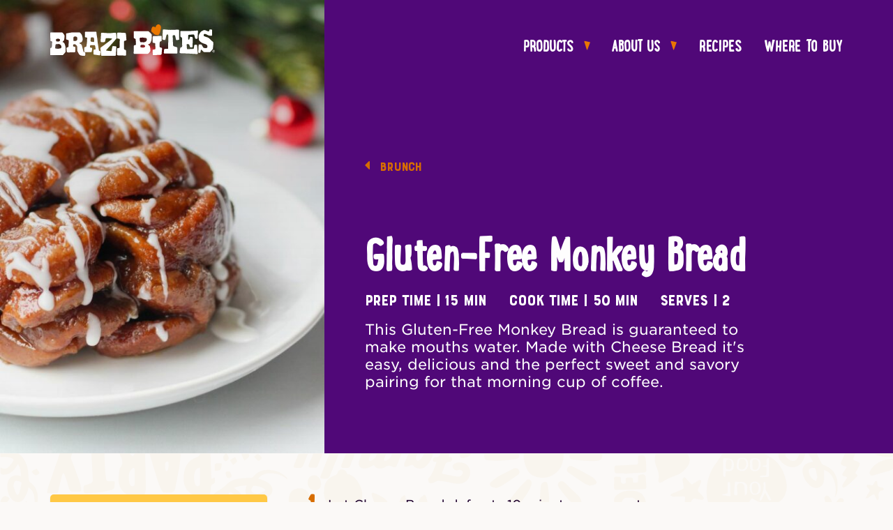

--- FILE ---
content_type: text/html; charset=UTF-8
request_url: https://brazibites.com/recipes/gluten-free-monkey-bread/
body_size: 19469
content:
<!doctype html>
<html lang="en-US">

<head>
  <meta charset="utf-8">
  <meta http-equiv="x-ua-compatible" content="ie=edge">
  <meta name="viewport" content="width=device-width, initial-scale=1, shrink-to-fit=no">
  <meta name="facebook-domain-verification" content="1rhgq527r37gio2b1896szdvzoh4ai" />
  <meta name='robots' content='index, follow, max-image-preview:large, max-snippet:-1, max-video-preview:-1' />

<!-- Google Tag Manager for WordPress by gtm4wp.com -->
<script data-cfasync="false" data-pagespeed-no-defer>
	var gtm4wp_datalayer_name = "dataLayer";
	var dataLayer = dataLayer || [];
</script>
<!-- End Google Tag Manager for WordPress by gtm4wp.com -->
	<!-- This site is optimized with the Yoast SEO plugin v19.14 - https://yoast.com/wordpress/plugins/seo/ -->
	<title>Recipe - Brazi Bites</title>
	<meta name="description" content="Made with Cinnamon Churro Brazi Bites, this Gluten-Free Monkey Bread is easy, delicious and a perfect pairing for that morning cup of coffee." />
	<link rel="canonical" href="https://brazibites.com/recipes/gluten-free-monkey-bread/" />
	<meta property="og:locale" content="en_US" />
	<meta property="og:type" content="article" />
	<meta property="og:title" content="Recipe - Brazi Bites" />
	<meta property="og:description" content="Made with Cinnamon Churro Brazi Bites, this Gluten-Free Monkey Bread is easy, delicious and a perfect pairing for that morning cup of coffee." />
	<meta property="og:url" content="https://brazibites.com/recipes/gluten-free-monkey-bread/" />
	<meta property="og:site_name" content="Brazi Bites" />
	<meta property="article:publisher" content="https://www.facebook.com/BraziBites/" />
	<meta property="article:modified_time" content="2022-11-18T19:48:27+00:00" />
	<meta property="og:image" content="https://brazibites.com/app/uploads/2020/12/ems_nutfree_eats_131382255_150507709798609_2973799357576511068_n.jpg" />
	<meta property="og:image:width" content="1080" />
	<meta property="og:image:height" content="1192" />
	<meta property="og:image:type" content="image/jpeg" />
	<meta name="twitter:card" content="summary_large_image" />
	<meta name="twitter:site" content="@brazibites" />
	<script type="application/ld+json" class="yoast-schema-graph">{"@context":"https://schema.org","@graph":[{"@type":"WebPage","@id":"https://brazibites.com/recipes/gluten-free-monkey-bread/","url":"https://brazibites.com/recipes/gluten-free-monkey-bread/","name":"Recipe - Brazi Bites","isPartOf":{"@id":"https://brazibites.com/#website"},"primaryImageOfPage":{"@id":"https://brazibites.com/recipes/gluten-free-monkey-bread/#primaryimage"},"image":{"@id":"https://brazibites.com/recipes/gluten-free-monkey-bread/#primaryimage"},"thumbnailUrl":"https://brazibites.com/app/uploads/2020/12/ems_nutfree_eats_131382255_150507709798609_2973799357576511068_n.jpg","datePublished":"2020-12-16T19:56:57+00:00","dateModified":"2022-11-18T19:48:27+00:00","description":"Made with Cinnamon Churro Brazi Bites, this Gluten-Free Monkey Bread is easy, delicious and a perfect pairing for that morning cup of coffee.","breadcrumb":{"@id":"https://brazibites.com/recipes/gluten-free-monkey-bread/#breadcrumb"},"inLanguage":"en-US","potentialAction":[{"@type":"ReadAction","target":["https://brazibites.com/recipes/gluten-free-monkey-bread/"]}]},{"@type":"ImageObject","inLanguage":"en-US","@id":"https://brazibites.com/recipes/gluten-free-monkey-bread/#primaryimage","url":"https://brazibites.com/app/uploads/2020/12/ems_nutfree_eats_131382255_150507709798609_2973799357576511068_n.jpg","contentUrl":"https://brazibites.com/app/uploads/2020/12/ems_nutfree_eats_131382255_150507709798609_2973799357576511068_n.jpg","width":1080,"height":1192},{"@type":"BreadcrumbList","@id":"https://brazibites.com/recipes/gluten-free-monkey-bread/#breadcrumb","itemListElement":[{"@type":"ListItem","position":1,"name":"Home","item":"https://brazibites.com/"},{"@type":"ListItem","position":2,"name":"Recipes","item":"https://brazibites.com/recipes/"},{"@type":"ListItem","position":3,"name":"Gluten-Free Monkey Bread"}]},{"@type":"WebSite","@id":"https://brazibites.com/#website","url":"https://brazibites.com/","name":"Brazi Bites","description":"","publisher":{"@id":"https://brazibites.com/#organization"},"potentialAction":[{"@type":"SearchAction","target":{"@type":"EntryPoint","urlTemplate":"https://brazibites.com/?s={search_term_string}"},"query-input":"required name=search_term_string"}],"inLanguage":"en-US"},{"@type":"Organization","@id":"https://brazibites.com/#organization","name":"Brazi Bites","url":"https://brazibites.com/","logo":{"@type":"ImageObject","inLanguage":"en-US","@id":"https://brazibites.com/#/schema/logo/image/","url":"https://brazibites.com/app/uploads/2020/08/RNDR_BraziBites_SamsClub_Pouch_Cheddar.png","contentUrl":"https://brazibites.com/app/uploads/2020/08/RNDR_BraziBites_SamsClub_Pouch_Cheddar.png","width":4272,"height":4275,"caption":"Brazi Bites"},"image":{"@id":"https://brazibites.com/#/schema/logo/image/"},"sameAs":["https://www.facebook.com/BraziBites/","https://twitter.com/brazibites"]}]}</script>
	<!-- / Yoast SEO plugin. -->


<script type="text/javascript">
/* <![CDATA[ */
window._wpemojiSettings = {"baseUrl":"https:\/\/s.w.org\/images\/core\/emoji\/14.0.0\/72x72\/","ext":".png","svgUrl":"https:\/\/s.w.org\/images\/core\/emoji\/14.0.0\/svg\/","svgExt":".svg","source":{"concatemoji":"https:\/\/brazibites.com\/wp\/wp-includes\/js\/wp-emoji-release.min.js?ver=6.4.3"}};
/*! This file is auto-generated */
!function(i,n){var o,s,e;function c(e){try{var t={supportTests:e,timestamp:(new Date).valueOf()};sessionStorage.setItem(o,JSON.stringify(t))}catch(e){}}function p(e,t,n){e.clearRect(0,0,e.canvas.width,e.canvas.height),e.fillText(t,0,0);var t=new Uint32Array(e.getImageData(0,0,e.canvas.width,e.canvas.height).data),r=(e.clearRect(0,0,e.canvas.width,e.canvas.height),e.fillText(n,0,0),new Uint32Array(e.getImageData(0,0,e.canvas.width,e.canvas.height).data));return t.every(function(e,t){return e===r[t]})}function u(e,t,n){switch(t){case"flag":return n(e,"\ud83c\udff3\ufe0f\u200d\u26a7\ufe0f","\ud83c\udff3\ufe0f\u200b\u26a7\ufe0f")?!1:!n(e,"\ud83c\uddfa\ud83c\uddf3","\ud83c\uddfa\u200b\ud83c\uddf3")&&!n(e,"\ud83c\udff4\udb40\udc67\udb40\udc62\udb40\udc65\udb40\udc6e\udb40\udc67\udb40\udc7f","\ud83c\udff4\u200b\udb40\udc67\u200b\udb40\udc62\u200b\udb40\udc65\u200b\udb40\udc6e\u200b\udb40\udc67\u200b\udb40\udc7f");case"emoji":return!n(e,"\ud83e\udef1\ud83c\udffb\u200d\ud83e\udef2\ud83c\udfff","\ud83e\udef1\ud83c\udffb\u200b\ud83e\udef2\ud83c\udfff")}return!1}function f(e,t,n){var r="undefined"!=typeof WorkerGlobalScope&&self instanceof WorkerGlobalScope?new OffscreenCanvas(300,150):i.createElement("canvas"),a=r.getContext("2d",{willReadFrequently:!0}),o=(a.textBaseline="top",a.font="600 32px Arial",{});return e.forEach(function(e){o[e]=t(a,e,n)}),o}function t(e){var t=i.createElement("script");t.src=e,t.defer=!0,i.head.appendChild(t)}"undefined"!=typeof Promise&&(o="wpEmojiSettingsSupports",s=["flag","emoji"],n.supports={everything:!0,everythingExceptFlag:!0},e=new Promise(function(e){i.addEventListener("DOMContentLoaded",e,{once:!0})}),new Promise(function(t){var n=function(){try{var e=JSON.parse(sessionStorage.getItem(o));if("object"==typeof e&&"number"==typeof e.timestamp&&(new Date).valueOf()<e.timestamp+604800&&"object"==typeof e.supportTests)return e.supportTests}catch(e){}return null}();if(!n){if("undefined"!=typeof Worker&&"undefined"!=typeof OffscreenCanvas&&"undefined"!=typeof URL&&URL.createObjectURL&&"undefined"!=typeof Blob)try{var e="postMessage("+f.toString()+"("+[JSON.stringify(s),u.toString(),p.toString()].join(",")+"));",r=new Blob([e],{type:"text/javascript"}),a=new Worker(URL.createObjectURL(r),{name:"wpTestEmojiSupports"});return void(a.onmessage=function(e){c(n=e.data),a.terminate(),t(n)})}catch(e){}c(n=f(s,u,p))}t(n)}).then(function(e){for(var t in e)n.supports[t]=e[t],n.supports.everything=n.supports.everything&&n.supports[t],"flag"!==t&&(n.supports.everythingExceptFlag=n.supports.everythingExceptFlag&&n.supports[t]);n.supports.everythingExceptFlag=n.supports.everythingExceptFlag&&!n.supports.flag,n.DOMReady=!1,n.readyCallback=function(){n.DOMReady=!0}}).then(function(){return e}).then(function(){var e;n.supports.everything||(n.readyCallback(),(e=n.source||{}).concatemoji?t(e.concatemoji):e.wpemoji&&e.twemoji&&(t(e.twemoji),t(e.wpemoji)))}))}((window,document),window._wpemojiSettings);
/* ]]> */
</script>
<style id='wp-emoji-styles-inline-css' type='text/css'>

	img.wp-smiley, img.emoji {
		display: inline !important;
		border: none !important;
		box-shadow: none !important;
		height: 1em !important;
		width: 1em !important;
		margin: 0 0.07em !important;
		vertical-align: -0.1em !important;
		background: none !important;
		padding: 0 !important;
	}
</style>
<link rel='stylesheet' id='wp-block-library-css' href='https://brazibites.com/wp/wp-includes/css/dist/block-library/style.min.css?ver=6.4.3' type='text/css' media='all' />
<style id='safe-svg-svg-icon-style-inline-css' type='text/css'>
.safe-svg-cover{text-align:center}.safe-svg-cover .safe-svg-inside{display:inline-block;max-width:100%}.safe-svg-cover svg{height:100%;max-height:100%;max-width:100%;width:100%}

</style>
<style id='classic-theme-styles-inline-css' type='text/css'>
/*! This file is auto-generated */
.wp-block-button__link{color:#fff;background-color:#32373c;border-radius:9999px;box-shadow:none;text-decoration:none;padding:calc(.667em + 2px) calc(1.333em + 2px);font-size:1.125em}.wp-block-file__button{background:#32373c;color:#fff;text-decoration:none}
</style>
<style id='global-styles-inline-css' type='text/css'>
body{--wp--preset--color--black: #000000;--wp--preset--color--cyan-bluish-gray: #abb8c3;--wp--preset--color--white: #ffffff;--wp--preset--color--pale-pink: #f78da7;--wp--preset--color--vivid-red: #cf2e2e;--wp--preset--color--luminous-vivid-orange: #ff6900;--wp--preset--color--luminous-vivid-amber: #fcb900;--wp--preset--color--light-green-cyan: #7bdcb5;--wp--preset--color--vivid-green-cyan: #00d084;--wp--preset--color--pale-cyan-blue: #8ed1fc;--wp--preset--color--vivid-cyan-blue: #0693e3;--wp--preset--color--vivid-purple: #9b51e0;--wp--preset--color--primary: #525ddc;--wp--preset--gradient--vivid-cyan-blue-to-vivid-purple: linear-gradient(135deg,rgba(6,147,227,1) 0%,rgb(155,81,224) 100%);--wp--preset--gradient--light-green-cyan-to-vivid-green-cyan: linear-gradient(135deg,rgb(122,220,180) 0%,rgb(0,208,130) 100%);--wp--preset--gradient--luminous-vivid-amber-to-luminous-vivid-orange: linear-gradient(135deg,rgba(252,185,0,1) 0%,rgba(255,105,0,1) 100%);--wp--preset--gradient--luminous-vivid-orange-to-vivid-red: linear-gradient(135deg,rgba(255,105,0,1) 0%,rgb(207,46,46) 100%);--wp--preset--gradient--very-light-gray-to-cyan-bluish-gray: linear-gradient(135deg,rgb(238,238,238) 0%,rgb(169,184,195) 100%);--wp--preset--gradient--cool-to-warm-spectrum: linear-gradient(135deg,rgb(74,234,220) 0%,rgb(151,120,209) 20%,rgb(207,42,186) 40%,rgb(238,44,130) 60%,rgb(251,105,98) 80%,rgb(254,248,76) 100%);--wp--preset--gradient--blush-light-purple: linear-gradient(135deg,rgb(255,206,236) 0%,rgb(152,150,240) 100%);--wp--preset--gradient--blush-bordeaux: linear-gradient(135deg,rgb(254,205,165) 0%,rgb(254,45,45) 50%,rgb(107,0,62) 100%);--wp--preset--gradient--luminous-dusk: linear-gradient(135deg,rgb(255,203,112) 0%,rgb(199,81,192) 50%,rgb(65,88,208) 100%);--wp--preset--gradient--pale-ocean: linear-gradient(135deg,rgb(255,245,203) 0%,rgb(182,227,212) 50%,rgb(51,167,181) 100%);--wp--preset--gradient--electric-grass: linear-gradient(135deg,rgb(202,248,128) 0%,rgb(113,206,126) 100%);--wp--preset--gradient--midnight: linear-gradient(135deg,rgb(2,3,129) 0%,rgb(40,116,252) 100%);--wp--preset--font-size--small: 13px;--wp--preset--font-size--medium: 20px;--wp--preset--font-size--large: 36px;--wp--preset--font-size--x-large: 42px;--wp--preset--spacing--20: 0.44rem;--wp--preset--spacing--30: 0.67rem;--wp--preset--spacing--40: 1rem;--wp--preset--spacing--50: 1.5rem;--wp--preset--spacing--60: 2.25rem;--wp--preset--spacing--70: 3.38rem;--wp--preset--spacing--80: 5.06rem;--wp--preset--shadow--natural: 6px 6px 9px rgba(0, 0, 0, 0.2);--wp--preset--shadow--deep: 12px 12px 50px rgba(0, 0, 0, 0.4);--wp--preset--shadow--sharp: 6px 6px 0px rgba(0, 0, 0, 0.2);--wp--preset--shadow--outlined: 6px 6px 0px -3px rgba(255, 255, 255, 1), 6px 6px rgba(0, 0, 0, 1);--wp--preset--shadow--crisp: 6px 6px 0px rgba(0, 0, 0, 1);}:where(.is-layout-flex){gap: 0.5em;}:where(.is-layout-grid){gap: 0.5em;}body .is-layout-flow > .alignleft{float: left;margin-inline-start: 0;margin-inline-end: 2em;}body .is-layout-flow > .alignright{float: right;margin-inline-start: 2em;margin-inline-end: 0;}body .is-layout-flow > .aligncenter{margin-left: auto !important;margin-right: auto !important;}body .is-layout-constrained > .alignleft{float: left;margin-inline-start: 0;margin-inline-end: 2em;}body .is-layout-constrained > .alignright{float: right;margin-inline-start: 2em;margin-inline-end: 0;}body .is-layout-constrained > .aligncenter{margin-left: auto !important;margin-right: auto !important;}body .is-layout-constrained > :where(:not(.alignleft):not(.alignright):not(.alignfull)){max-width: var(--wp--style--global--content-size);margin-left: auto !important;margin-right: auto !important;}body .is-layout-constrained > .alignwide{max-width: var(--wp--style--global--wide-size);}body .is-layout-flex{display: flex;}body .is-layout-flex{flex-wrap: wrap;align-items: center;}body .is-layout-flex > *{margin: 0;}body .is-layout-grid{display: grid;}body .is-layout-grid > *{margin: 0;}:where(.wp-block-columns.is-layout-flex){gap: 2em;}:where(.wp-block-columns.is-layout-grid){gap: 2em;}:where(.wp-block-post-template.is-layout-flex){gap: 1.25em;}:where(.wp-block-post-template.is-layout-grid){gap: 1.25em;}.has-black-color{color: var(--wp--preset--color--black) !important;}.has-cyan-bluish-gray-color{color: var(--wp--preset--color--cyan-bluish-gray) !important;}.has-white-color{color: var(--wp--preset--color--white) !important;}.has-pale-pink-color{color: var(--wp--preset--color--pale-pink) !important;}.has-vivid-red-color{color: var(--wp--preset--color--vivid-red) !important;}.has-luminous-vivid-orange-color{color: var(--wp--preset--color--luminous-vivid-orange) !important;}.has-luminous-vivid-amber-color{color: var(--wp--preset--color--luminous-vivid-amber) !important;}.has-light-green-cyan-color{color: var(--wp--preset--color--light-green-cyan) !important;}.has-vivid-green-cyan-color{color: var(--wp--preset--color--vivid-green-cyan) !important;}.has-pale-cyan-blue-color{color: var(--wp--preset--color--pale-cyan-blue) !important;}.has-vivid-cyan-blue-color{color: var(--wp--preset--color--vivid-cyan-blue) !important;}.has-vivid-purple-color{color: var(--wp--preset--color--vivid-purple) !important;}.has-black-background-color{background-color: var(--wp--preset--color--black) !important;}.has-cyan-bluish-gray-background-color{background-color: var(--wp--preset--color--cyan-bluish-gray) !important;}.has-white-background-color{background-color: var(--wp--preset--color--white) !important;}.has-pale-pink-background-color{background-color: var(--wp--preset--color--pale-pink) !important;}.has-vivid-red-background-color{background-color: var(--wp--preset--color--vivid-red) !important;}.has-luminous-vivid-orange-background-color{background-color: var(--wp--preset--color--luminous-vivid-orange) !important;}.has-luminous-vivid-amber-background-color{background-color: var(--wp--preset--color--luminous-vivid-amber) !important;}.has-light-green-cyan-background-color{background-color: var(--wp--preset--color--light-green-cyan) !important;}.has-vivid-green-cyan-background-color{background-color: var(--wp--preset--color--vivid-green-cyan) !important;}.has-pale-cyan-blue-background-color{background-color: var(--wp--preset--color--pale-cyan-blue) !important;}.has-vivid-cyan-blue-background-color{background-color: var(--wp--preset--color--vivid-cyan-blue) !important;}.has-vivid-purple-background-color{background-color: var(--wp--preset--color--vivid-purple) !important;}.has-black-border-color{border-color: var(--wp--preset--color--black) !important;}.has-cyan-bluish-gray-border-color{border-color: var(--wp--preset--color--cyan-bluish-gray) !important;}.has-white-border-color{border-color: var(--wp--preset--color--white) !important;}.has-pale-pink-border-color{border-color: var(--wp--preset--color--pale-pink) !important;}.has-vivid-red-border-color{border-color: var(--wp--preset--color--vivid-red) !important;}.has-luminous-vivid-orange-border-color{border-color: var(--wp--preset--color--luminous-vivid-orange) !important;}.has-luminous-vivid-amber-border-color{border-color: var(--wp--preset--color--luminous-vivid-amber) !important;}.has-light-green-cyan-border-color{border-color: var(--wp--preset--color--light-green-cyan) !important;}.has-vivid-green-cyan-border-color{border-color: var(--wp--preset--color--vivid-green-cyan) !important;}.has-pale-cyan-blue-border-color{border-color: var(--wp--preset--color--pale-cyan-blue) !important;}.has-vivid-cyan-blue-border-color{border-color: var(--wp--preset--color--vivid-cyan-blue) !important;}.has-vivid-purple-border-color{border-color: var(--wp--preset--color--vivid-purple) !important;}.has-vivid-cyan-blue-to-vivid-purple-gradient-background{background: var(--wp--preset--gradient--vivid-cyan-blue-to-vivid-purple) !important;}.has-light-green-cyan-to-vivid-green-cyan-gradient-background{background: var(--wp--preset--gradient--light-green-cyan-to-vivid-green-cyan) !important;}.has-luminous-vivid-amber-to-luminous-vivid-orange-gradient-background{background: var(--wp--preset--gradient--luminous-vivid-amber-to-luminous-vivid-orange) !important;}.has-luminous-vivid-orange-to-vivid-red-gradient-background{background: var(--wp--preset--gradient--luminous-vivid-orange-to-vivid-red) !important;}.has-very-light-gray-to-cyan-bluish-gray-gradient-background{background: var(--wp--preset--gradient--very-light-gray-to-cyan-bluish-gray) !important;}.has-cool-to-warm-spectrum-gradient-background{background: var(--wp--preset--gradient--cool-to-warm-spectrum) !important;}.has-blush-light-purple-gradient-background{background: var(--wp--preset--gradient--blush-light-purple) !important;}.has-blush-bordeaux-gradient-background{background: var(--wp--preset--gradient--blush-bordeaux) !important;}.has-luminous-dusk-gradient-background{background: var(--wp--preset--gradient--luminous-dusk) !important;}.has-pale-ocean-gradient-background{background: var(--wp--preset--gradient--pale-ocean) !important;}.has-electric-grass-gradient-background{background: var(--wp--preset--gradient--electric-grass) !important;}.has-midnight-gradient-background{background: var(--wp--preset--gradient--midnight) !important;}.has-small-font-size{font-size: var(--wp--preset--font-size--small) !important;}.has-medium-font-size{font-size: var(--wp--preset--font-size--medium) !important;}.has-large-font-size{font-size: var(--wp--preset--font-size--large) !important;}.has-x-large-font-size{font-size: var(--wp--preset--font-size--x-large) !important;}
.wp-block-navigation a:where(:not(.wp-element-button)){color: inherit;}
:where(.wp-block-post-template.is-layout-flex){gap: 1.25em;}:where(.wp-block-post-template.is-layout-grid){gap: 1.25em;}
:where(.wp-block-columns.is-layout-flex){gap: 2em;}:where(.wp-block-columns.is-layout-grid){gap: 2em;}
.wp-block-pullquote{font-size: 1.5em;line-height: 1.6;}
</style>
<link rel='stylesheet' id='sage/swiper.css-css' href='https://brazibites.com/app/themes/brazi/dist/styles/swiper.css?id=691afb83a338f48fefbc' type='text/css' media='all' />
<link rel='stylesheet' id='sage/app.css-css' href='https://brazibites.com/app/themes/brazi/dist/styles/app.css?id=77178c1bf009b1179afc' type='text/css' media='all' />
<script type="text/javascript" src="https://brazibites.com/wp/wp-includes/js/jquery/jquery.min.js?ver=3.7.1" id="jquery-core-js"></script>
<script type="text/javascript" src="https://brazibites.com/wp/wp-includes/js/jquery/jquery-migrate.min.js?ver=3.4.1" id="jquery-migrate-js"></script>
<script type="text/javascript" id="tt4b_ajax_script-js-extra">
/* <![CDATA[ */
var tt4b_script_vars = {"pixel_code":"C9T9NSRC77UADFMAIH4G","currency":"","country":"US","advanced_matching":"1"};
/* ]]> */
</script>
<script type="text/javascript" src="https://brazibites.com/app/plugins/tiktok-for-business/admin/js/ajaxSnippet.js?ver=v1" id="tt4b_ajax_script-js"></script>
<link rel="https://api.w.org/" href="https://brazibites.com/wp-json/" /><link rel="EditURI" type="application/rsd+xml" title="RSD" href="https://brazibites.com/wp/xmlrpc.php?rsd" />
<meta name="generator" content="WordPress 6.4.3" />
<link rel='shortlink' href='https://brazibites.com/?p=1698' />
<link rel="alternate" type="application/json+oembed" href="https://brazibites.com/wp-json/oembed/1.0/embed?url=https%3A%2F%2Fbrazibites.com%2Frecipes%2Fgluten-free-monkey-bread%2F" />
<link rel="alternate" type="text/xml+oembed" href="https://brazibites.com/wp-json/oembed/1.0/embed?url=https%3A%2F%2Fbrazibites.com%2Frecipes%2Fgluten-free-monkey-bread%2F&#038;format=xml" />

<!-- Google Tag Manager for WordPress by gtm4wp.com -->
<!-- GTM Container placement set to automatic -->
<script data-cfasync="false" data-pagespeed-no-defer type="text/javascript">
	var dataLayer_content = {"pagePostType":"recipe","pagePostType2":"single-recipe","pagePostAuthor":"Junea Rocha"};
	dataLayer.push( dataLayer_content );
</script>
<script data-cfasync="false">
(function(w,d,s,l,i){w[l]=w[l]||[];w[l].push({'gtm.start':
new Date().getTime(),event:'gtm.js'});var f=d.getElementsByTagName(s)[0],
j=d.createElement(s),dl=l!='dataLayer'?'&l='+l:'';j.async=true;j.src=
'//www.googletagmanager.com/gtm.js?id='+i+dl;f.parentNode.insertBefore(j,f);
})(window,document,'script','dataLayer','GTM-MW56SQ3R');
</script>
<!-- End Google Tag Manager for WordPress by gtm4wp.com --><script type="application/ld+json">{"@context":"https:\/\/schema.org","@type":"Recipe","name":"Gluten-Free Monkey Bread","description":"This Gluten-Free Monkey Bread is guaranteed to make mouths water. Made with Cheese Bread it's easy, delicious and the perfect sweet and savory pairing for that morning cup of coffee. ","prepTime":"PT15M","cookTime":"PT50M","totalTime":"PT65M","recipeYield":"2","image":"https:\/\/brazibites.com\/app\/uploads\/2020\/12\/ems_nutfree_eats_131382255_150507709798609_2973799357576511068_n-928x1024.jpg","recipeCategory":["Brunch"],"recipeIngredient":["1 bag of Cheese Bread (any flavor) ","3 T melted butter","1\/4 C brown sugar","2 t cinammon","1 t nutmeg","Icing: powdered sugar + Oatly oat milk"],"recipeInstructions":[{"@type":"HowToStep","text":"Let Cheese Bread defrost ~10 minutes on counter."},{"@type":"HowToStep","text":"Preheat oven to 375F (slightly lower temp, so bites can bake slowly)."},{"@type":"HowToStep","text":"Combine melted butter, sugar, and spices in a bowl."},{"@type":"HowToStep","text":"Spray baking dish with cooking oil and arrange Brazi Bites in dish, pushing slightly together."},{"@type":"HowToStep","text":"Pour butter mixture over bites, filling in gaps."},{"@type":"HowToStep","text":"Bake for approx. 50 minutes or until Cheese Bread is fork tender."},{"@type":"HowToStep","text":"Let cool completely before removing from baking dish. Pro tip: place in the fridge to fully set."},{"@type":"HowToStep","text":"Drizzle with icing before serving, enjoy! ","image":"https:\/\/brazibites.com\/app\/uploads\/2020\/12\/ems_nutfree_eats_131382255_150507709798609_2973799357576511068_n-928x1024.jpg"}]}</script>
<script src="https://cdn.userway.org/widget.js" data-account="HPtqCTW1W4"></script>
		<style type="text/css" id="wp-custom-css">
			.single-single-product .items-end .button.bg-orange-light { 
	margin: 10px 0;
}
.relative.w-full.mt-2.text-center.text-white.rounded.shop-online-kicker.bg-orange-light.md\:pt-16.md\:pb-13.py-11.px-7.lg\:w-1\/3.lg\:min-w-smaller-kicker.lg\:mt-0.lg\:ml-5.md\:mt-5 {
    display: none;
}
.w-full.flex.flex-col.md\:flex-row.justify-center.items-center.md\:mt-11.mt-5.-md\:px-2.lg\:flex-no-wrap.-lg\:max-w-hero-wide.md\:flex-wrap 
.grocery-delivery-card:nth-of-type(3) {
    display: none;
}
		</style>
		</head>

<body class="recipe-template-default single single-recipe postid-1698 wp-embed-responsive gluten-free-monkey-bread">
  
<!-- GTM Container placement set to automatic -->
<!-- Google Tag Manager (noscript) -->
				<noscript><iframe src="https://www.googletagmanager.com/ns.html?id=GTM-MW56SQ3R" height="0" width="0" style="display:none;visibility:hidden" aria-hidden="true"></iframe></noscript>
<!-- End Google Tag Manager (noscript) -->  
  <div id="app">
    <div class="relative z-50 w-full header-wrapper">
<header class="absolute z-50 flex items-center justify-between w-full top-full lg:px-16 site-header lg:pt-7">
  <div class="relative z-30 flex items-center justify-between w-full px-5 py-3 header-bar lg:pt-0 lg:pb-5 md:py-7 md:px-13 lg:px-0 lg:w-auto">
    <a class="site-logo flex-no-grow" href="https://brazibites.com/">
      <svg viewBox="0 0 237 45" role="img" class="relative z-30" alt="Brazi Bites Logo" fill="none" xmlns="http://www.w3.org/2000/svg">
        <title id="logo">Brazi Bites Logo</title>
        <path class="light-letters" fill-rule="evenodd" clip-rule="evenodd" d="M36.904 11.565h4.994c.579 0 1 .158 1.367.684.684.946 1.525 1.787 2.05 2.839.421.84.579 1.892.789 2.838.158.684.158 1.42.315 2.103.368 1.577-.052 2.997-.683 4.31-.63 1.263-1.84 1.42-2.891 1.894-.105.052-.263 0-.368.052-.263.158-.526.42-.789.578.21.21.368.526.63.631 3.103 1.735 2.472 1.157 3.47 4.469.579 2.05 1.105 4.1 1.578 6.203.21.999.63 1.577 1.524 1.735 1.262.262 1.42.525 1.42 2.05 0 .683-.053 1.367-.158 2.05-.053.631-.368.999-.999.946-1.524-.052-3.102.106-4.574-.262-1.314-.316-2.68-.842-3.47-2.314-.683-1.314-1.419-2.575-2.102-3.942a4.023 4.023 0 01-.315-1.577c-.053-1.683 0-3.417-.053-5.1 0-.42-.263-.893-.526-1.261-.368-.474-.893-.736-1.261-1.157-.894-1.051-2.05-.999-3.155-.841-.262.053-.63.526-.736.894-.157.736-.21.368-.315 1.156-.053.579.263.947.683 1.104.526.158 1 .263 1.525.368.946.263 1.21.631 1.157 1.735 0 1.682-.053 3.364-.106 4.994 0 .684-.263 1.157-.946 1.157-2.839.105-5.678.21-8.516.262-.579 0-1.157-.052-1.735-.105-.578-.052-.946-.368-.999-1.051-.158-1.524-.315-3.102-.473-4.626-.053-.789.263-1.262.946-1.367 1.893-.21 2.156-.683 2.156-2.944 0-2.523.105-3.89.21-6.36.053-.737-.263-1.157-.841-1.315a24.634 24.634 0 00-2.103-.526c-.526-.105-.736-.526-.789-1.104-.052-2.208-.105-4.416-.157-6.676 0-.789.263-1.21.998-1.315 2.471-.42 4.89-.998 7.36-1.261 2.103-.053 3.996.105 5.888.052 0 0 0 .053 0 0zm-3.627 9.253v1.945c0 .736.263 1.156.946 1.104.789-.053 1.577-.053 2.366-.158 1.261-.158 2.155-1.262 2.208-2.733 0-.526-.053-1.104-.053-1.63-.052-.894-.473-1.42-1.156-1.683-1.157-.473-2.26-.473-3.417-.052-.579.21-.894.683-.842 1.42 0 .63-.052 1.209-.052 1.787zM8.99 11.513c2.575 0 5.151-.053 7.727.053.473 0 1.052.262 1.367.63.789.947 1.525 1.945 2.155 3.05.263.473.316 1.208.316 1.787a48.193 48.193 0 01-.526 4.731c-.105.526-.368 1.052-.683 1.472-.368.526-.947.894-1.367 1.314-.42.42-.263.736.158 1h.052c1.735.314 2.26 1.84 2.892 3.416.683 1.735.946 3.522.946 5.415 0 1.42.105 2.839.052 4.258 0 .473-.21 1.051-.473 1.367-.998 1.262-2.05 2.418-3.154 3.627-.263.263-.683.473-.999.473H1.21c-1.156-.052-1.262-.105-1.262-1.419-.052-2.576 0-5.152.053-7.728 0-.736.368-1.209.946-1.367.947-.262 1.42-.84 1.42-1.997.052-1.945.21-3.943.315-5.888.053-1.157-.315-1.577-1.314-1.682C.526 23.919.21 23.657.21 22.5.105 19.24.053 15.981 0 12.722c0-.841.263-1.156 1.051-1.156H8.99v-.053zm1.209 23.341v.21c1.472-.21 2.944-.42 4.363-.683.841-.158 1.314-.684 1.367-1.682.105-1.42-.21-2.734-1.367-3.575-.894-.631-1.84-1.157-2.944-.999-.999.105-1.945.158-2.944.158-.63 0-.999.368-1.104.999-.21 1.261-.42 2.576-.526 3.89-.052.999.526 1.63 1.367 1.682.736.053 1.262 0 1.788 0zm1.051-14.352c-.789.106-1.525.106-2.208.263-.315.053-.736.42-.788.684-.053.736-.053 1.472.105 2.155.052.315.525.578.84.736.264.158.579.105.842.158 1.104.105 2.26.157 3.26-.526.315-.21.578-.736.63-1.157.105-1.156-.263-1.787-1.262-2.102-.525-.105-1.051-.158-1.419-.21z" fill="#84329B"/><path fill-rule="evenodd" class="light-letters" clip-rule="evenodd" d="M70.97 38.113c-.947-.105-1.262-.84-1.367-1.84-.42-3.417-1.157-6.886-1.577-10.303-.263-2.05-.473-4.048-.684-6.098-.105-1.157-1.104-6.361-1.104-8.464 0-.841-.525-.947-1.051-.947H54.515c-.105 0-.21 0-.315.053h-3.365c-.578 0-1.051.053-1.051.946v6.256c0 .578.21.946.788.894.421 0 .842 0 1.21.052.736.105 1.051.316 1.156.947-.105 2.102-.158 4.205-.315 6.308-.105 1.42-.368 2.839-.579 4.258-.052.263-.105.473-.105.736 0 .684-.315 1.104-.893 1.262-.526.158-1 .263-1.525.473-.578.263-.894.736-.894 1.524.053 1.42.053 2.787 0 4.206 0 .841.316 1.262 1 1.314 1.208.053 2.417.053 3.627.053 1.734 0 3.47-.105 5.257-.053.578 0 .946-.21 1.051-.84.21-1.42.42-2.84.526-4.259.052-.683-.474-.946-1-1.051-.472-.105-.998-.158-1.471-.316-.263-.105-.683-.42-.683-.578.052-.946.21-1.893.367-2.839 0-.105.316-.157.526-.157h5.257c.684 0 1.104.315 1.262 1.104l.788 4.415c.106.526.21.474-.263.579-.63.157-1.209.315-1.84.42-.525.105-.893.42-.893.999a93.129 93.129 0 00-.158 5.415c0 .21.526.63.841.683 1.157.21 2.313.316 3.47.473 1.314.158 2.576.368 3.89.526 1.052.105 1.262-.053 1.42-1.21.157-1.156.262-2.312.368-3.521-.053-.841-.316-1.315-1-1.42zm-8.044-14.982v.893c0 1.052-.157 1.21-1.051 1.157-.894-.053-1.787-.21-2.681-.315-1.051-.158-1.367-.631-1.367-1.788.053-1.051.105-2.103.263-3.206.105-.736.526-1.262 1.21-1.262.683-.053 1.366.052 2.102.052.736 0 1.157.42 1.262 1.21.157 1.103.262 2.155.42 3.259h-.158zM88.475 20.397c-.893-.157-1.787-.42-2.68-.473-1.788-.158-3.523-.158-5.31-.21-.684-.053-.999.368-1.104 1.051-.158 1.052-.42 2.05-.631 3.102-.21 1.156-.63 1.524-1.63 1.524-1.156 0-2.365-.052-3.522.053-.894.053-1.42-.736-1.367-1.682.158-3.365.368-6.677.579-10.041 0-.316.052-.631.157-.947.106-.578.368-.893.947-.84 2.47.157 4.941.262 7.412.473 2.366.21 4.731.262 7.097-.106 1.63-.262 3.26-.262 4.942-.368.63-.052.998.316 1.05.947.264 2.155.527 4.31.632 6.466.052.578-.42 1.314-.841 1.787a996.954 996.954 0 01-9.883 11.145c-1.104 1.262-2.314 2.47-3.418 3.733a3.398 3.398 0 00-.42.473c-.473.683-.42 1.051.368 1.156 2.05.263 4.1.42 6.203.631.473.053.736-.21.841-.683.316-1.525.684-3.05.894-4.574.21-1.577.473-1.945 1.84-1.893 1.104.053 2.26.21 3.364.316.631.052.736.63.736 1.156-.157 2.892-.315 5.836-.473 8.727-.052.578-.052 1.157-.052 1.735C94.153 44.527 93.732 45 92.47 45H74.019c-.684 0-1.052-.368-1.104-1.157-.316-2.996-.631-6.045-.947-9.042-.105-.788.106-1.419.684-1.84 1.63-1.209 3.26-2.313 4.836-3.522 3.47-2.628 6.992-5.31 10.462-7.99.263-.21.473-.474.736-.736-.21-.105-.21-.21-.21-.316zM101.723 12.038c1.157 0 2.313-.052 3.417 0 .789.053 1.63.105 2.418.263.579.105.894.526.947 1.21.052.788.157 1.577.21 2.365.158 1.893.368 3.785.473 5.73.053.999-.263 1.367-1.104 1.577-.526.158-1.051.263-1.577.42-.473.159-.736.474-.736 1.157 0 2.997-.052 6.046 0 9.042 0 2.103.053 2.103 1.787 2.734.999.368 1.21.736 1.21 1.893a173.928 173.928 0 00-.106 5.257c0 .788-.21 1.051-.893 1.051-3.575-.158-7.15-.263-10.725-.368-.893-.053-1.209-.315-1.261-1.367l-.158-7.57c0-.736.263-1.156.841-1.314.631-.158 1.314-.21 1.998-.316.578-.052.946-.315.946-1.051.053-3.522.158-6.992.263-10.514.052-1.314-.263-1.577-1.472-1.735-.63-.105-1.262-.157-1.892-.315-.474-.105-.684-.473-.684-1.052.105-2.102.158-4.205.21-6.308 0-.684.316-.999.947-.999 1.682.053 3.364 0 4.994 0-.053.053-.053.158-.053.21z" fill="#84329B"/><path fill-rule="evenodd" clip-rule="evenodd" class="dark-letters" d="M130.216 42.214h-9.357c-.947 0-1.262-.316-1.262-1.157.052-3.26.105-6.518.21-9.778.053-1.104.368-1.42 1.525-1.524 1.209-.105 1.629-.526 1.577-1.682-.105-1.946-.316-3.943-.368-5.888-.053-1.157-.578-1.735-1.682-1.998-.684-.158-1.104-.578-1.157-1.314 0-2.576-.105-5.152-.053-7.728.053-1.314.158-1.314 1.525-1.42h.315c6.204 0 12.46-.052 18.715 0 .368 0 .894.21 1.157.474 1.262 1.156 2.523 2.365 3.68 3.627.315.368.526.894.526 1.367.052 1.42-.053 2.839-.106 4.258 0 1.892-.315 3.68-1.104 5.415-.736 1.63-1.366 3.101-3.417 3.417h-.105c-.525.263-.683.578-.157.999.525.473 1.156.84 1.577 1.314.368.42.683.946.788 1.472.263 1.577.473 3.154.578 4.731.053.578-.052 1.314-.368 1.788a19.951 19.951 0 01-2.523 3.049c-.368.367-1.051.63-1.63.63-3.049.053-6.045.053-9.094.053.21-.053.21-.105.21-.105zm-.473-23.289c-.999.053-1.735.736-1.63 1.683.105 1.314.368 2.575.579 3.89.105.63.525.998 1.314.998 1.156 0 2.313 0 3.417.158 1.314.105 2.418-.368 3.469-.999 1.315-.84 1.683-2.155 1.578-3.574-.053-1-.631-1.525-1.63-1.683-1.735-.262-3.417-.42-5.152-.683v.21c-.683 0-1.314-.052-1.945 0zm4.731 14.142c1.157-.316 1.63-.947 1.472-2.103-.052-.42-.368-.946-.736-1.157-1.156-.683-2.523-.63-3.837-.525-.316 0-.684 0-.999.157-.368.158-.894.42-.946.736-.158.684-.211 1.472-.106 2.156.053.262.579.578.947.683.841.158 1.682.158 2.628.263.421-.053.999-.105 1.577-.21zM230.73 7.202c.158.053.368.105.526.158.473.157.788.42.736 1.104 0 2.523.158 3.942.105 6.466 0 .894-.315 1.209-1.157 1.314-1.997.21-3.942-.158-5.73-1.262a10.974 10.974 0 00-2.103-.998c-.473-.21-.998-.368-1.524-.368-1.262 0-1.682.63-1.682 2.05 0 .736.315 1.051.841 1.209 1.209.473 2.418 1.051 3.68 1.367 2.208.578 3.89 2.05 5.52 3.732.946.947 1.892 1.945 2.891 2.787.946.736 1.104 1.682.999 2.838-.211 2.208-.368 4.469-.579 6.677-.052.42-.157.893-.368 1.156-.788 1.052-1.682 1.998-2.47 3.05-.684.893-1.472 1.313-2.471 1.313-2.471-.052-4.942-.052-7.465-.157-.421 0-.894-.368-1.262-.684-.788-.736-1.524-1.577-2.26-2.365-.579-.578-.841-.473-1.052.368-.21.999-.473 1.997-.63 2.996-.106.631-.474.894-.947.894s-.999-.105-1.472-.21-.683-.526-.631-1.104c.158-2.892.263-5.73.421-8.622 0-.21.053-.368.053-.578.052-1.314.262-1.577 1.472-1.63 2.523-.157 2.523-.157 3.89 2.26.368.632.631 1.315 1.051 1.84.316.421.736.894 1.157.947 1.156.158 2.313.263 3.469.158 1.367-.158 2.103-2.313 1.315-3.628-.631-.998-1.42-1.63-2.471-1.945-1.84-.63-3.68-1.209-5.362-2.103-1.157-.578-2.156-1.63-3.207-2.523-.526-.473-.841-1.104-.894-1.892-.105-1.104-.158-2.156-.368-3.26-.42-2.628.841-4.52 1.998-6.518.683-1.262 1.629-2.156 2.891-2.629.421-.158.789-.368 1.157-.578 1.472-1 2.891-.894 4.363-.105.894.473 1.893.788 2.839 1.104 1.156.42 1.524.157 1.945-1.157.263-.894.473-.63.788-1.577.579.105 1.315.105 1.998.105zM194.036 9.462c2.366 0 4.679.106 7.045 0 3.154-.157 6.308-.473 9.515-.683 1.104-.052 1.209.105 1.156 1.367-.157 3.154-.368 6.256-.578 9.41 0 .21-.053.42-.158.526-.63.998-1.577.525-2.418.525-.315 0-.736-.473-.894-.84a55.326 55.326 0 01-1.104-4.206c-.21-.789-.63-1.21-1.366-1.157a276.35 276.35 0 00-6.572.526c-.63.052-.946.526-.946 1.209a83.362 83.362 0 000 5.1c0 .21.263.525.473.578.526.105.947-.053 1.209-.631.211-.579.368-1.21.526-1.788.421-1.524.683-1.735 2.05-1.524 2.366.368 2.471.42 2.366 3.154-.105 3.627-.263 7.255-.421 10.934 0 .579-.262.842-.736.894-.736 0-1.419.105-2.155-.052-.315-.053-.683-.42-.789-.736-.315-.736-.473-1.525-.735-2.313-.263-.894-.684-1.367-1.578-1.367-.525 0-1.051-.105-1.577-.105-.525-.053-.788.262-.788.788.105 1.945.21 3.89.42 5.835 0 .263.421.631.631.631 2.681-.105 5.362-.21 8.096-.42.946-.053 1.209-.526 1.314-1.63.105-.894.21-1.787.263-2.681.053-.841.473-1.42 1.157-1.577.736-.105 1.524-.158 2.26-.053.316.053.683.631.736 1.052.21 1.366.316 2.68.421 4.048.157 1.892.262 3.837.525 5.73.316 2.365.211 2.576-1.84 2.47-3.732-.21-7.465-.473-11.25-.683-3.469-.158-6.939-.263-10.356-.368-.473 0-.946-.052-1.419-.158-.894-.21-1.262-.84-1.104-1.84.263-1.63.578-3.259.788-4.889.105-.946.526-1.366 1.315-1.63 1.524-.472 1.629-.63 1.629-2.418-.052-3.522-.21-7.044-.263-10.619 0-.84-.42-1.209-1.051-1.472-1.262-.525-1.262-.525-1.262-2.102v-5.783c0-.999.105-1.104.947-1.104 2.102 0 4.31 0 6.518.052zM173.061 41.846h-7.413c-.683 0-1.366-.053-2.05-.158-.473-.053-.841-.368-.788-.946.105-1.525.21-3.102.42-4.627.105-.683.578-.998 1.209-.998h3.47c.999 0 1.156-.21 1.156-1.314.053-4.837.106-12.04.106-16.823 0-.578-.053-1.157-.106-1.735-.052-.63-.368-.84-.841-.84-1.104-.053-1.419.21-1.735 1.418-.473 1.84-.893 3.733-1.314 5.625-.157.684-.473 1.052-1.104.947-.788-.105-1.629-.21-2.418-.368-.578-.158-.894-.579-.841-1.315.158-3.154.263-6.308.368-9.41.052-.998.105-1.945.21-2.943.105-1 .316-1.262 1.157-1.21 2.733.21 5.467.526 8.201.684 1.419.105 2.786 0 4.205 0 1.052 0 2.103-.105 3.154-.158l5.1-.158c1.051 0 1.524.474 1.524 1.735v7.833c0 1.314.105 2.629.158 3.943.053.683-.263 1.051-.789 1.104a54.77 54.77 0 01-2.891.42c-.578.053-.894-.42-.999-1.051-.315-1.577-.683-3.102-1.051-4.679-.316-1.314-.421-1.472-1.63-1.42-1.892 0-2.05.106-1.945 2.261.105 3.47.316 9.253.578 12.722 0 .316.473.789.789.894 1.367.473 2.786.894 4.206 1.314.683.21 1.051.579 1.051 1.472 0 1.945.105 3.89.105 5.836 0 1.63-.315 1.945-1.682 1.945h-7.623c.053-.105.053-.053.053 0zM152.874 44.106h-4.994c-.631 0-.947-.263-.947-.946-.052-1.998-.105-3.995-.21-5.94 0-.579.21-.894.684-1 .63-.157 1.261-.21 1.892-.315 1.209-.157 1.525-.42 1.472-1.63-.105-3.311-.21-3.259-.263-6.57 0-.684-.368-.947-.946-1-.684-.105-1.314-.157-1.998-.315-.578-.105-.893-.578-.841-1.209l.158-7.097c.052-.946.368-1.262 1.261-1.262 3.575-.105 7.15-.21 10.725-.368.683 0 .894.21.894.947 0 1.63.105 3.311.105 4.941 0 1.104-.211 1.472-1.209 1.788-1.735.63-1.788.63-1.788 2.576v5.204c0 .63.263.894.736 1.051.526.158 1.052.316 1.577.42.894.211 1.157.527 1.104 1.473-.105 1.787-.315 3.575-.473 5.362-.052.736-.158 1.472-.21 2.208-.053.683-.368 1.051-.946 1.157-.789.105-1.63.21-2.419.21-1.156.052-2.313 0-3.417 0 .053.158.053.21.053.315z" fill="#500878"/><path class="light-letters" d="M232.58 38.423c0-.33.076-.636.228-.92a1.727 1.727 0 011.513-.911c.314 0 .606.081.876.245.27.162.48.384.632.667.154.283.231.59.231.92 0 .322-.074.623-.221.904a1.748 1.748 0 01-.628.68c-.269.17-.566.255-.89.255-.322 0-.619-.084-.89-.253a1.76 1.76 0 01-.628-.677 1.913 1.913 0 01-.223-.91zm.282 0c0 .282.065.542.196.783.131.238.308.426.532.561.226.136.47.204.731.204.263 0 .508-.069.734-.206.225-.14.402-.327.529-.564a1.6 1.6 0 00.194-.778c0-.28-.065-.537-.194-.772a1.428 1.428 0 00-.529-.56 1.388 1.388 0 00-.734-.205 1.448 1.448 0 00-1.265.763 1.605 1.605 0 00-.194.774zm1.099.184v.83h-.346v-2.083h.677c.25 0 .444.054.581.162.139.106.208.262.208.466 0 .201-.104.355-.313.461.199.082.3.248.301.5v.15c0 .14.014.242.042.304v.04h-.356a.977.977 0 01-.034-.315c0-.152-.002-.242-.007-.27-.027-.156-.134-.238-.322-.245h-.431zm0-.314h.382a.487.487 0 00.285-.085.254.254 0 00.108-.214c0-.12-.032-.203-.096-.252-.064-.051-.177-.076-.341-.076h-.338v.627z" fill="#84329B"/><path d="M158.499 2.629c-.21-.684-.631-1.262-1.314-1.893-1.104-.999-2.997-.946-4.153-.158-.579.42-1.104 1-1.42 1.735-.105.263-.788 1.998-.526 2.156-1.261-.947-3.364-1.998-4.783-.789-.263.21-.368.999-.579 1.367-.21.42-.42.736-.578 1.261-.263.736-.315 1.893-.315 2.682 0 1.419.841 2.05 1.84 2.68.788.474 1.156.894 1.734 1.683.947 1.367 2.892 1.682 4.311 1.84 1.157.158 2.103.578 2.891-.526.842-1.209 1.735-2.786 1.998-4.31.316-1.893 1.104-3.786 1.157-5.73-.053-.79-.105-1.42-.263-1.998z" fill="#EA7600"/></svg>
    </a>
    <button class="z-30 w-6 h-6 mt-1 primary-nav-btn lg:hidden" id="primary-nav-knob"  aria-expanded="false">
       <div class="sprite sprite--icons-hamburger w-6 h-4 text-orange">
  <svg>
    <use href="https://brazibites.com/app/themes/brazi/dist/sprites/icons.svg#hamburger"/>
  </svg>
</div>
 
       <div class="sprite sprite--shapes-close w-4 h-4 text-orange">
  <svg>
    <use href="https://brazibites.com/app/themes/brazi/dist/sprites/shapes.svg#close"/>
  </svg>
</div>
 
      <span class="sr-only">Toggle Primary Navigation</span>
    </button>
  </div>
  <div id="primary-nav" data-module="primary-nav" data-knob="#primary-nav-knob" class="absolute top-0 left-0 flex flex-col items-center justify-center w-full h-screen pt-12 lg:pb-4 pb-13 mt-0 bg-white lg:flex-row lg:static lg:pt-0 md:pt-24 lg:mt-4 lg:justify-end lg:px-0 lg:w-auto lg:h-auto lg:bg-transparent">
    <ul class="w-full pt-5 text-center lg:flex lg:text-sm md:text-lg mobile-nav lg:py-0 md:pt-11 lg:w-auto">
          <li class="mb-5 overflow-hidden xl:ml-7 lg:ml-5 nav-item lg:mb-0 md:mb-7 lg:overflow-visible">
                  <button class="w-full font-bold uppercase sub-nav-btn lg:w-auto bg-transparent" data-controls="products-submenu" aria-expanded="false">
            Products
             <div class="sprite sprite--shapes-caret xl:ml-2 lg:ml-1 text-orange">
  <svg>
    <use href="https://brazibites.com/app/themes/brazi/dist/sprites/shapes.svg#caret"/>
  </svg>
</div>
 
          </button>
          <div data-module="primary-nav-submenu" data-knob="[data-controls='products-submenu']" hidden>
            <ul class="left-0 flex flex-col justify-center w-full p-6 lg:flex-row lg:bg-white bg-purple-dark lg:absolute top-full lg:shadow-card">
                              <li class="mb-5 text-white lg:mr-11 lg:mb-0 md:mb-7 last:mr-0 last:mb-0 sh5 lg:text-purple-dark">
                  <a href="https://brazibites.com/products/">View All</a>
                </li>
                              <li class="mb-5 text-white lg:mr-11 lg:mb-0 md:mb-7 last:mr-0 last:mb-0 sh5 lg:text-purple-dark">
                  <a href="https://brazibites.com/category/brazilian-cheese-bread/">Brazilian Cheese Bread</a>
                </li>
                              <li class="mb-5 text-white lg:mr-11 lg:mb-0 md:mb-7 last:mr-0 last:mb-0 sh5 lg:text-purple-dark">
                  <a href="https://brazibites.com/category/gluten-free-waffles/">Waffles</a>
                </li>
                          </ul>
          </div>
              </li>
          <li class="mb-5 overflow-hidden xl:ml-7 lg:ml-5 nav-item lg:mb-0 md:mb-7 lg:overflow-visible">
                  <button class="w-full font-bold uppercase sub-nav-btn lg:w-auto bg-transparent" data-controls="about-us-submenu" aria-expanded="false">
            About Us
             <div class="sprite sprite--shapes-caret xl:ml-2 lg:ml-1 text-orange">
  <svg>
    <use href="https://brazibites.com/app/themes/brazi/dist/sprites/shapes.svg#caret"/>
  </svg>
</div>
 
          </button>
          <div data-module="primary-nav-submenu" data-knob="[data-controls='about-us-submenu']" hidden>
            <ul class="left-0 flex flex-col justify-center w-full p-6 lg:flex-row lg:bg-white bg-purple-dark lg:absolute top-full lg:shadow-card">
                              <li class="mb-5 text-white lg:mr-11 lg:mb-0 md:mb-7 last:mr-0 last:mb-0 sh5 lg:text-purple-dark">
                  <a href="https://brazibites.com/our-story/">Our Story</a>
                </li>
                              <li class="mb-5 text-white lg:mr-11 lg:mb-0 md:mb-7 last:mr-0 last:mb-0 sh5 lg:text-purple-dark">
                  <a href="https://brazibites.com/our-team/">Our Team</a>
                </li>
                              <li class="mb-5 text-white lg:mr-11 lg:mb-0 md:mb-7 last:mr-0 last:mb-0 sh5 lg:text-purple-dark">
                  <a href="https://brazibites.com/pao-de-queijo/">Pão de Queijo</a>
                </li>
                              <li class="mb-5 text-white lg:mr-11 lg:mb-0 md:mb-7 last:mr-0 last:mb-0 sh5 lg:text-purple-dark">
                  <a href="https://brazibites.com/faq/">Frequently Asked Questions</a>
                </li>
                          </ul>
          </div>
              </li>
          <li class="mb-5 overflow-hidden xl:ml-7 lg:ml-5 nav-item lg:mb-0 md:mb-7 lg:overflow-visible">
                  <a class="w-full" href="https://brazibites.com/recipes/">Recipes</a>
              </li>
          <li class="mb-5 overflow-hidden xl:ml-7 lg:ml-5 nav-item lg:mb-0 md:mb-7 lg:overflow-visible">
                  <a class="w-full" href="https://brazibites.com/store-locator/">Where To Buy</a>
              </li>
      </ul>
  </div>
</header>
</div>


<main class="flex flex-col flex-grow main">
       <header class="on-scroll hero relative w-full mid-tablet:flex justify-start has-image mid-tablet:min-h-hero h-full items-stretch bg-purple-dark  recipe-hero">
  <div
    class="hero-text fade-up lg:static relative z-20 order-2 flex-grow 
             flex flex-col justify-end lg:py-20 mid-tablet:pt-20 md:pt-32 md:pb-13 pt-23 pb-11 
               lg:w-2/3 mid-tablet:w-3/5 w-full xl:px-29 md:px-13 px-5              
             text-white  
            ">
          <div class="mb-6  max-w-hero md:pt-5  md:mb-8 sh4"><ul class="flex md:mb-9">
                  <li class="inline-block mr-11 last:mr-0">
            <a href="https://brazibites.com/recipe-category/brunch/" class="small-cta">
               <div class="sprite sprite--shapes-arrow mr-2 small-link flip-x md:mr-3">
  <svg>
    <use href="https://brazibites.com/app/themes/brazi/dist/sprites/shapes.svg#arrow"/>
  </svg>
</div>
 
              Brunch
            </a>
          </li>
              </ul></div>
              <h1 class="    md:pt-0    max-w-hero "><span class="h1-alt">Gluten-Free Monkey Bread</span></h1>
                  <div class="pt-3 h4  max-w-hero "><div class="flex flex-col lg:flex-row mid-tablet:flex-col md:flex-row sh5">
              <span class="mb-1 xl:mr-7 lg:mr-5 mid-tablet:mr-0 md:mr-7 last:mr-0 last:mb-0">Prep Time | 15 Min</span>
      
              <span class="mb-1 xl:mr-7 lg:mr-5 mid-tablet:mr-0 md:mr-7 last:mr-0 last:mb-0">Cook Time | 50 Min</span>
      
              <span>Serves | 2</span>
          </div></div>
              <div class="pt-3 intro  max-w-hero "><div class="excerpt intro">This Gluten-Free Monkey Bread is guaranteed to make mouths water. Made with Cheese Bread it's easy, delicious and the perfect sweet and savory pairing for that morning cup of coffee. </div></div>
      </div>
             <div class="image--flexible relative overflow-hidden order-1 w-full h-full side-image lg:w-hero-lg mid-tablet:w-2/5 mid-tablet:pb-4 md:pb-2/3 pb-1/1 md:h-auto md:min-h-hero center-center">
    <img width="500" height="700" src="https://brazibites.com/app/uploads/2020/12/ems_nutfree_eats_131382255_150507709798609_2973799357576511068_n-500x700.jpg" class="absolute w-full h-full left-0 top-0 object-cover md:object-center" alt="" sizes="33vw" loading="lazy" decoding="async" />
  </div>
 
            <div class="absolute left-0 w-full overflow-hidden content-bg top-full -z-10">
        <img class="object-cover content-pattern-bg max-w-pattern-bg" src="https://brazibites.com/app/themes/brazi/dist/images/beige-pattern-bg.png?id=706d626aa4a763d9eeff" alt="background pattern"/>
    </div>
      </header>
 
  <div>
  <div class="relative mid-tablet:flex md:mt-13 mt-9 medium-content recipe-steps">
    <div class="flex flex-col flex-grow w-full mid-tablet:max-w-69 mid-tablet:flex-col md:flex-row -mid-tablet:justify-between items-centers">
  <div class="w-full bg-white rounded md:max-w-69 shadow-card">
    <h2 class="py-3 text-center rounded-t sh5 text-brazi-black bg-yellow">Ingredients</h2>

    <ul class="px-5 py-6 ingredient-list md:p-5 md:pb-7">
		                      <li class="relative pl-5 mb-3 text-brazi-black list md:mb-4 last:mb-0">
                  1 bag of Cheese Bread (any flavor) 
            </li>
            		                      <li class="relative pl-5 mb-3 text-brazi-black list md:mb-4 last:mb-0">
                  3 T melted butter
            </li>
            		                      <li class="relative pl-5 mb-3 text-brazi-black list md:mb-4 last:mb-0">
                  1/4 C brown sugar
            </li>
            		                      <li class="relative pl-5 mb-3 text-brazi-black list md:mb-4 last:mb-0">
                  2 t cinammon
            </li>
            		                      <li class="relative pl-5 mb-3 text-brazi-black list md:mb-4 last:mb-0">
                  1 t nutmeg
            </li>
            		                      <li class="relative pl-5 mb-3 text-brazi-black list md:mb-4 last:mb-0">
                  Icing: powdered sugar + Oatly oat milk
            </li>
            		      </ul>
  </div>
</div>

    <div class="mid-tablet:mt-0 mid-tablet:ml-13 mt-13">
    <div class="w-full">
  <ol>
                      <li class="w-full mx-auto mid-tablet:max-w-143 mb-7 last:mb-0 on-scroll fade-up">
    <div class="flex">
      <span class="h3 text-orange-light">1</span>
      <p class="pt-1 pl-5 text-brazi-black excerpt">Let Cheese Bread defrost ~10 minutes on counter.</p>
    </div>
      </li>
                              <li class="w-full mx-auto mid-tablet:max-w-143 mb-7 last:mb-0 on-scroll fade-up">
    <div class="flex">
      <span class="h3 text-orange-light">2</span>
      <p class="pt-1 pl-5 text-brazi-black excerpt">Preheat oven to 375F (slightly lower temp, so bites can bake slowly).</p>
    </div>
      </li>
                              <li class="w-full mx-auto mid-tablet:max-w-143 mb-7 last:mb-0 on-scroll fade-up">
    <div class="flex">
      <span class="h3 text-orange-light">3</span>
      <p class="pt-1 pl-5 text-brazi-black excerpt">Combine melted butter, sugar, and spices in a bowl.</p>
    </div>
      </li>
                              <li class="w-full mx-auto mid-tablet:max-w-143 mb-7 last:mb-0 on-scroll fade-up">
    <div class="flex">
      <span class="h3 text-orange-light">4</span>
      <p class="pt-1 pl-5 text-brazi-black excerpt">Spray baking dish with cooking oil and arrange Brazi Bites in dish, pushing slightly together.</p>
    </div>
      </li>
                              <li class="w-full mx-auto mid-tablet:max-w-143 mb-7 last:mb-0 on-scroll fade-up">
    <div class="flex">
      <span class="h3 text-orange-light">5</span>
      <p class="pt-1 pl-5 text-brazi-black excerpt">Pour butter mixture over bites, filling in gaps.</p>
    </div>
      </li>
                              <li class="w-full mx-auto mid-tablet:max-w-143 mb-7 last:mb-0 on-scroll fade-up">
    <div class="flex">
      <span class="h3 text-orange-light">6</span>
      <p class="pt-1 pl-5 text-brazi-black excerpt">Bake for approx. 50 minutes or until Cheese Bread is fork tender.</p>
    </div>
      </li>
                              <li class="w-full mx-auto mid-tablet:max-w-143 mb-7 last:mb-0 on-scroll fade-up">
    <div class="flex">
      <span class="h3 text-orange-light">7</span>
      <p class="pt-1 pl-5 text-brazi-black excerpt">Let cool completely before removing from baking dish. Pro tip: place in the fridge to fully set.</p>
    </div>
      </li>
                              <li class="w-full mx-auto mid-tablet:max-w-143 mb-7 last:mb-0 on-scroll fade-up">
    <div class="flex">
      <span class="h3 text-orange-light">8</span>
      <p class="pt-1 pl-5 text-brazi-black excerpt">Drizzle with icing before serving, enjoy! </p>
    </div>
           <img width="768" height="848" src="https://brazibites.com/app/uploads/2020/12/ems_nutfree_eats_131382255_150507709798609_2973799357576511068_n-768x848.jpg" class="w-full mt-3 rounded md:mt-5" alt="" sizes="(min-width: 638px) 638px, 100vw" loading="lazy" decoding="async" srcset="https://brazibites.com/app/uploads/2020/12/ems_nutfree_eats_131382255_150507709798609_2973799357576511068_n-768x848.jpg 768w, https://brazibites.com/app/uploads/2020/12/ems_nutfree_eats_131382255_150507709798609_2973799357576511068_n-272x300.jpg 272w, https://brazibites.com/app/uploads/2020/12/ems_nutfree_eats_131382255_150507709798609_2973799357576511068_n-928x1024.jpg 928w, https://brazibites.com/app/uploads/2020/12/ems_nutfree_eats_131382255_150507709798609_2973799357576511068_n-533x588.jpg 533w, https://brazibites.com/app/uploads/2020/12/ems_nutfree_eats_131382255_150507709798609_2973799357576511068_n-800x883.jpg 800w, https://brazibites.com/app/uploads/2020/12/ems_nutfree_eats_131382255_150507709798609_2973799357576511068_n-300x331.jpg 300w, https://brazibites.com/app/uploads/2020/12/ems_nutfree_eats_131382255_150507709798609_2973799357576511068_n-100x110.jpg 100w, https://brazibites.com/app/uploads/2020/12/ems_nutfree_eats_131382255_150507709798609_2973799357576511068_n-600x662.jpg 600w, https://brazibites.com/app/uploads/2020/12/ems_nutfree_eats_131382255_150507709798609_2973799357576511068_n.jpg 1080w" />
   
      </li>
              </div>
  </ol>
           <div class="product-call-to-action-section flex flex-col items-center relative text-purple-dark recipe-product-cta my-13">
  <h2 class="sh2 md:pb-11 pb-7">Consider Using</h2>
  <ul class="flex flex-col md:flex-row   justify-center items-center md:items-start -mx-5 slim-content ">
          <li class="flex flex-col items-center w-full px-5 mb-10 product-cta-card lg:w-60 md:w-44">
        <a href="https://brazibites.com/products/brazilian-cheese-bread-cheddar-parmesan/" class="block">
        <span class="sr-only">Cheddar & Parmesan</span>

           <img width="300" height="325" src="https://brazibites.com/app/uploads/2022/02/products-brazilian-cheese-bread-cheddar-parmesan-bag-front-300x325.png" class="md:w-44 w-50" alt="" sizes="300px" loading="lazy" decoding="async" srcset="https://brazibites.com/app/uploads/2022/02/products-brazilian-cheese-bread-cheddar-parmesan-bag-front-300x325.png 300w, https://brazibites.com/app/uploads/2022/02/products-brazilian-cheese-bread-cheddar-parmesan-bag-front-277x300.png 277w, https://brazibites.com/app/uploads/2022/02/products-brazilian-cheese-bread-cheddar-parmesan-bag-front-945x1024.png 945w, https://brazibites.com/app/uploads/2022/02/products-brazilian-cheese-bread-cheddar-parmesan-bag-front-768x832.png 768w, https://brazibites.com/app/uploads/2022/02/products-brazilian-cheese-bread-cheddar-parmesan-bag-front-1418x1536.png 1418w, https://brazibites.com/app/uploads/2022/02/products-brazilian-cheese-bread-cheddar-parmesan-bag-front-1891x2048.png 1891w, https://brazibites.com/app/uploads/2022/02/products-brazilian-cheese-bread-cheddar-parmesan-bag-front-533x577.png 533w, https://brazibites.com/app/uploads/2022/02/products-brazilian-cheese-bread-cheddar-parmesan-bag-front-800x867.png 800w, https://brazibites.com/app/uploads/2022/02/products-brazilian-cheese-bread-cheddar-parmesan-bag-front-1600x1733.png 1600w, https://brazibites.com/app/uploads/2022/02/products-brazilian-cheese-bread-cheddar-parmesan-bag-front-2400x2600.png 2400w, https://brazibites.com/app/uploads/2022/02/products-brazilian-cheese-bread-cheddar-parmesan-bag-front-100x108.png 100w, https://brazibites.com/app/uploads/2022/02/products-brazilian-cheese-bread-cheddar-parmesan-bag-front-600x650.png 600w, https://brazibites.com/app/uploads/2022/02/products-brazilian-cheese-bread-cheddar-parmesan-bag-front.png 2426w" />
   
        </a>
        <h3 class="pt-6 text-center h4 md:pt-8"><a href="https://brazibites.com/products/brazilian-cheese-bread-cheddar-parmesan/">Cheddar & Parmesan</a></h3>
        <div class="pt-1 text-center h5">Brazilian Cheese Bread</div>
        <a class="mt-3 md:mt-6 small-cta" href="https://brazibites.com/products/brazilian-cheese-bread-cheddar-parmesan/">
          <span>View Product</span>
           <div class="sprite sprite--shapes-arrow ml-2 md:ml-3">
  <svg>
    <use href="https://brazibites.com/app/themes/brazi/dist/sprites/shapes.svg#arrow"/>
  </svg>
</div>
 
        </a>
      </li>
      </ul>
   <div class="sprite sprite--decorations-stars_c absolute top-0 left-0 z-10 hidden md:block text-yellow -z-10">
  <svg>
    <use href="https://brazibites.com/app/themes/brazi/dist/sprites/decorations.svg#stars_c"/>
  </svg>
</div>
 
</div>
 
          
    </div>
  </div>
   <div class="recipe-cta mx-auto flex flex-col items-center w-full relative mb-13">
	 	 <h2 class="mb-5 sh2 text-purple-dark md:mb-7">
			More Recipes
	</h2>
			<div class="medium-content  grid xl:grid-cols-4 md:grid-cols-2 gap-5  w-full">
		  			 <article class="relative flex flex-wrap mt-9 on-scroll fade-up rounded shadow-card">
  <div class="card-text-wrapper  w-full  bg-white flex flex-col items-start flex-grow p-7 md:pb-7 pb-5 pt-0 lg:rounded-bl lg:rounded-tr-0 rounded-tr">
    <h3 class="order-2 w-full pb-3 border-b-2 pt-9 text-purple-dark h4 border-old-mayo"><a href="https://brazibites.com/recipes/apple-pie-minis/">Apple Pie Minis</a></h3>
    <div class="order-4 pb-6 md:pb-10 pt-7">
              <p class="mb-2 micro last:mb-0">Prep Time | 20 Minutes</p>
                    <p class="mb-2 micro last:mb-0">Cook Time | 40 Minutes</p>
                    <p class="micro">Servings | 6</p>
          </div>

    <a href="https://brazibites.com/recipes/apple-pie-minis/" class="order-5 mt-auto small-cta">View Recipe  <div class="sprite sprite--shapes-arrow ml-2">
  <svg>
    <use href="https://brazibites.com/app/themes/brazi/dist/sprites/shapes.svg#arrow"/>
  </svg>
</div>
 </a>
    <div class="absolute left-0 flex-none inline-block bottom-full shadow-card -z-10">
              <ul class="inline-flex pt-3 pb-2 bg-white rounded-t-lg px-7">
                      <li class="micro"><a href="https://brazibites.com/recipe-category/brunch/">Brunch</a>,&nbsp;</li>
                      <li class="micro"><a href="https://brazibites.com/recipe-category/holidays/">Holidays</a>,&nbsp;</li>
                      <li class="micro"><a href="https://brazibites.com/recipe-category/thanksgiving/">Thanksgiving</a></li>
                  </ul>
          </div>
  </div>
  </article>
 
		  			 <article class="relative flex flex-wrap mt-9 on-scroll fade-up rounded shadow-card">
  <div class="card-text-wrapper  w-full  bg-white flex flex-col items-start flex-grow p-7 md:pb-7 pb-5 pt-0 lg:rounded-bl lg:rounded-tr-0 rounded-tr">
    <h3 class="order-2 w-full pb-3 border-b-2 pt-9 text-purple-dark h4 border-old-mayo"><a href="https://brazibites.com/recipes/cranberry-brie-bites/">Cranberry Brie Bites</a></h3>
    <div class="order-4 pb-6 md:pb-10 pt-7">
              <p class="mb-2 micro last:mb-0">Prep Time | 15 Minutes</p>
                    <p class="mb-2 micro last:mb-0">Cook Time | 20 Minutes</p>
                    <p class="micro">Servings | 6</p>
          </div>

    <a href="https://brazibites.com/recipes/cranberry-brie-bites/" class="order-5 mt-auto small-cta">View Recipe  <div class="sprite sprite--shapes-arrow ml-2">
  <svg>
    <use href="https://brazibites.com/app/themes/brazi/dist/sprites/shapes.svg#arrow"/>
  </svg>
</div>
 </a>
    <div class="absolute left-0 flex-none inline-block bottom-full shadow-card -z-10">
              <ul class="inline-flex pt-3 pb-2 bg-white rounded-t-lg px-7">
                      <li class="micro"><a href="https://brazibites.com/recipe-category/appetizers/">Appetizers</a>,&nbsp;</li>
                      <li class="micro"><a href="https://brazibites.com/recipe-category/holidays/">Holidays</a>,&nbsp;</li>
                      <li class="micro"><a href="https://brazibites.com/recipe-category/thanksgiving/">Thanksgiving</a></li>
                  </ul>
          </div>
  </div>
  </article>
 
		  			 <article class="relative flex flex-wrap mt-9 on-scroll fade-up rounded shadow-card">
  <div class="card-text-wrapper  w-full  bg-white flex flex-col items-start flex-grow p-7 md:pb-7 pb-5 pt-0 lg:rounded-bl lg:rounded-tr-0 rounded-tr">
    <h3 class="order-2 w-full pb-3 border-b-2 pt-9 text-purple-dark h4 border-old-mayo"><a href="https://brazibites.com/recipes/pumpkin-cheesecake/">Pumpkin Cheesecake</a></h3>
    <div class="order-4 pb-6 md:pb-10 pt-7">
              <p class="mb-2 micro last:mb-0">Prep Time | 10 Minutes</p>
                    <p class="mb-2 micro last:mb-0">Cook Time | 60 Minutes</p>
                    <p class="micro">Servings | 8</p>
          </div>

    <a href="https://brazibites.com/recipes/pumpkin-cheesecake/" class="order-5 mt-auto small-cta">View Recipe  <div class="sprite sprite--shapes-arrow ml-2">
  <svg>
    <use href="https://brazibites.com/app/themes/brazi/dist/sprites/shapes.svg#arrow"/>
  </svg>
</div>
 </a>
    <div class="absolute left-0 flex-none inline-block bottom-full shadow-card -z-10">
              <ul class="inline-flex pt-3 pb-2 bg-white rounded-t-lg px-7">
                      <li class="micro"><a href="https://brazibites.com/recipe-category/holidays/">Holidays</a>,&nbsp;</li>
                      <li class="micro"><a href="https://brazibites.com/recipe-category/kid-favorites/">Kid Favorites</a>,&nbsp;</li>
                      <li class="micro"><a href="https://brazibites.com/recipe-category/thanksgiving/">Thanksgiving</a></li>
                  </ul>
          </div>
  </div>
  </article>
 
		  			 <article class="relative flex flex-wrap mt-9 on-scroll fade-up rounded shadow-card">
  <div class="card-text-wrapper  w-full  bg-white flex flex-col items-start flex-grow p-7 md:pb-7 pb-5 pt-0 lg:rounded-bl lg:rounded-tr-0 rounded-tr">
    <h3 class="order-2 w-full pb-3 border-b-2 pt-9 text-purple-dark h4 border-old-mayo"><a href="https://brazibites.com/recipes/brazilian-cheese-bread-tres-leches/">Brazilian Cheese Bread Tres Leches</a></h3>
    <div class="order-4 pb-6 md:pb-10 pt-7">
              <p class="mb-2 micro last:mb-0">Prep Time | 5 Minutes</p>
                    <p class="mb-2 micro last:mb-0">Cook Time | 25 Minutes</p>
                    <p class="micro">Servings | 4</p>
          </div>

    <a href="https://brazibites.com/recipes/brazilian-cheese-bread-tres-leches/" class="order-5 mt-auto small-cta">View Recipe  <div class="sprite sprite--shapes-arrow ml-2">
  <svg>
    <use href="https://brazibites.com/app/themes/brazi/dist/sprites/shapes.svg#arrow"/>
  </svg>
</div>
 </a>
    <div class="absolute left-0 flex-none inline-block bottom-full shadow-card -z-10">
              <ul class="inline-flex pt-3 pb-2 bg-white rounded-t-lg px-7">
                      <li class="micro"><a href="https://brazibites.com/recipe-category/brunch/">Brunch</a>,&nbsp;</li>
                      <li class="micro"><a href="https://brazibites.com/recipe-category/kid-favorites/">Kid Favorites</a></li>
                  </ul>
          </div>
  </div>
  </article>
 
		  		</div>
			 <div class="sprite sprite--decorations-stars_c absolute z-10 hidden md:block text-yellow -z-10">
  <svg>
    <use href="https://brazibites.com/app/themes/brazi/dist/sprites/decorations.svg#stars_c"/>
  </svg>
</div>
 
	</div>
 
   <div class="kicker relative lg:flex wide-content on-scroll">
          <form action="https://brazibites.com/store-locator/" class="relative mx-auto text-center text-white rounded find-stores bg-purple-medium md:pt-16 md:pb-11 py-11 px-7 w-full  lg:w-2/3 ">
           <div class="sprite sprite--decorations-path absolute hidden w-full h-full md:block top-4 left-4 max-w-172 max-h-66 2xl:px-0 md:px-11 xy-center text-white-brazi opacity-10">
  <svg>
    <use href="https://brazibites.com/app/themes/brazi/dist/sprites/decorations.svg#path"/>
  </svg>
</div>
 
           <div class="sprite sprite--decorations-path_mobile absolute block w-full h-full pt-8 pb-6 md:hidden top-4 left-4 max-w-66 px-7 xy-center text-white-brazi opacity-10">
  <svg>
    <use href="https://brazibites.com/app/themes/brazi/dist/sprites/decorations.svg#path_mobile"/>
  </svg>
</div>
 
          <h3 class="relative z-10 mx-auto sh5">Find Stores</h3>
          <div class="relative z-10 pt-6 mx-auto h2 pb-7 max-w-118 fade-up">Find Brazi Bites in a freezer section near you.</div>
          <div class="relative max-w-full mx-auto w-66">
            <div class="relative">
            <input class="w-full py-4 rounded-sm link bg-purple-dark px-7" type="text" name="ZIP" id="kicker-6974033cf1302-finder">
            <label class="absolute inset-0 w-full h-full py-5 text-left input-text px-7 pointer-events-none" for="kicker-6974033cf1302-finder">Zip Code</label>
            </div>
            <button class="relative z-10 ml-auto mr-2 overlay-button button bg-orange-light hover:border-orange-dark" type="submit">
                Search
                 <div class="sprite sprite--shapes-arrow w-2 h-6 ml-4">
  <svg>
    <use href="https://brazibites.com/app/themes/brazi/dist/sprites/shapes.svg#arrow"/>
  </svg>
</div>
 
            </button>
          </div>
        </form>
              <div class="relative w-full mt-2 text-center text-white rounded shop-online-kicker bg-orange-light md:pt-16 md:pb-13 py-11 px-7 lg:w-1/3 lg:min-w-smaller-kicker lg:mt-0 lg:ml-5 md:mt-5">
         <div class="sprite sprite--decorations-burst absolute w-12 h-12 top-4 left-4 text-orange md:w-16 md:h-18">
  <svg>
    <use href="https://brazibites.com/app/themes/brazi/dist/sprites/decorations.svg#burst"/>
  </svg>
</div>
 
        <h3 class="relative z-10 mx-auto sh5">Shop On Amazon</h3>
        <div class="relative z-10 py-6 mx-auto h3 max-w-45 md:max-w-104 lg:max-w-64 fade-up">Get Brazi Bites delivered straight to your door.</div>
        <a href="https://www.amazon.com/stores/page/8520C820-13CF-4D33-999E-784C2C2122A2" class="relative z-10 mx-auto text-white border-2 border-white white button hover:text-orange">
          Shop
           <div class="sprite sprite--shapes-arrow ml-2 md:ml-3">
  <svg>
    <use href="https://brazibites.com/app/themes/brazi/dist/sprites/shapes.svg#arrow"/>
  </svg>
</div>
 
        </a>
      </div>
         <div class="sprite sprite--decorations-burst absolute bottom-0 z-30 w-16 h-16 right-8 text-yellow lg:w-27 lg:h-29 md:w-20 md:h-20">
  <svg>
    <use href="https://brazibites.com/app/themes/brazi/dist/sprites/decorations.svg#burst"/>
  </svg>
</div>
 
  </div>

 
</div>
  </main>

<footer class="relative flex flex-col px-5 md:px-16 bg-purple-dark lg:pt-17 md:pt-13 pt-9 md:pb-11 pb-7 md:grid lg:grid-cols-3 md:grid-cols-2 md:gap-10 flex-no-grow">
    <div class="bottom-pattern-bg absolute left-0 w-full overflow-hidden bottom-full -z-20">
      <img class="object-cover pattern-bg max-w-pattern-bg" src="https://brazibites.com/app/themes/brazi/dist/images/bottom-pattern-bg.png?id=bf05015243e1e6d9ddb1" alt="background pattern">
    </div>
    <div class="relative z-10 flex justify-between order-2 lg:order-0 md:flex-col md:mb-0 mb-9">
      <ul class="block md:hidden mr-14">
                        <li class="pt-2 pb-3">
          <a class="social-icon relative z-10 block text-center" href="https://www.facebook.com/BraziBites/" target=&quot;_blank&quot; rel=&quot;noopener noreferrer&quot;>
            <span class="sr-only text-white">facebook</span>
             <div class="sprite sprite--social-fafa text-orange-bright">
  <svg>
    <use href="https://brazibites.com/app/themes/brazi/dist/sprites/social.svg#fafa"/>
  </svg>
</div>
 
          </a>
        </li>
                                <li class="pt-2 pb-3">
          <a class="social-icon relative z-10 block text-center" href="https://www.instagram.com/brazi_bites/" target=&quot;_blank&quot; rel=&quot;noopener noreferrer&quot;>
            <span class="sr-only text-white">instagram</span>
             <div class="sprite sprite--social-fafa text-orange-bright">
  <svg>
    <use href="https://brazibites.com/app/themes/brazi/dist/sprites/social.svg#fafa"/>
  </svg>
</div>
 
          </a>
        </li>
                                                <li class="pt-2 pb-3">
          <a class="social-icon relative z-10 block text-center" href="https://www.youtube.com/@Brazi_Bites" target=&quot;_blank&quot; rel=&quot;noopener noreferrer&quot;>
            <span class="sr-only text-white">youtube</span>
             <div class="sprite sprite--social-fafa text-orange-bright">
  <svg>
    <use href="https://brazibites.com/app/themes/brazi/dist/sprites/social.svg#fafa"/>
  </svg>
</div>
 
          </a>
        </li>
                                                <li class="pt-2 pb-3">
          <a class="social-icon relative z-10 block text-center" href="https://brazibites.com/contact" target=&quot;_blank&quot; rel=&quot;noopener noreferrer&quot;>
            <span class="sr-only text-white">email</span>
             <div class="sprite sprite--social-fafa text-orange-bright">
  <svg>
    <use href="https://brazibites.com/app/themes/brazi/dist/sprites/social.svg#fafa"/>
  </svg>
</div>
 
          </a>
        </li>
                                <li class="pt-2 pb-3">
          <a class="social-icon relative z-10 block text-center" href="https://www.tiktok.com/@brazi_bites?lang=en" target=&quot;_blank&quot; rel=&quot;noopener noreferrer&quot;>
            <span class="sr-only text-white">tiktok</span>
             <div class="sprite sprite--social-fafa text-orange-bright">
  <svg>
    <use href="https://brazibites.com/app/themes/brazi/dist/sprites/social.svg#fafa"/>
  </svg>
</div>
 
          </a>
        </li>
                      </ul>
      <ul class="w-full text-white grid grid-cols-2 col-gap-4 nav lg:max-w-98">
                <li class="hover:text-orange-bright">
          <a href="https://brazibites.com/products/">Products</a>
        </li>
                <li class="hover:text-orange-bright">
          <a href="https://brazibites.com/recipes/">Recipes</a>
        </li>
                <li class="hover:text-orange-bright">
          <a href="https://brazibites.com/store-locator/">Where To Buy</a>
        </li>
                <li class="hover:text-orange-bright">
          <a href="https://brazibites.com/blog/">Blog</a>
        </li>
                <li class="hover:text-orange-bright">
          <a href="https://brazibites.com/shark-tank/">Shark Tank</a>
        </li>
                <li class="hover:text-orange-bright">
          <a href="https://brazibites.com/our-story/">About Us</a>
        </li>
                <li class="hover:text-orange-bright">
          <a href="https://brazibites.com/our-mission/">Mission</a>
        </li>
                <li class="hover:text-orange-bright">
          <a href="https://brazibites.com/faq/">FAQ</a>
        </li>
                <li class="hover:text-orange-bright">
          <a href="https://brazibites.com/press/">Press</a>
        </li>
                <li class="hover:text-orange-bright">
          <a href="https://brazibites.com/contact/">Contact Us</a>
        </li>
              </ul>
      <div class="hidden credit text-orange-bright md:block mt-8">
        <div class="mb-2">
          Website | <a class="hover:text-orange-dark" href="https://murmurcreative.com" target="_blank"
            rel="noopener noreferrer  nofollow ">Murmur Creative</a>
        </div>
        <div>
          <span class="block mb-2 mr-7 xl:inline xl:mb-0">&copy;2026 Brazi Bites | All Rights Reserved</span>
          <a class="block xl:inline hover:text-orange-dark" href="https://brazibites.com/privacy-policy/">Privacy Policy</a>
        </div>
      </div>
    </div>
    <div class="relative z-10 flex flex-col justify-between order-1 md:mb-0 mb-9 lg:col-auto md:col-start-1 md:col-end-3">
      <img class="w-full mx-auto md:max-w-64 max-w-35" src="https://brazibites.com/app/themes/brazi/dist/images/brazi-bites-logo-full.svg?id=8ea41d36a3ae80b4f547" alt="Brazi Bites">
      <ul class="flex justify-center hidden lg:mt-0 md:mt-11 md:flex">
                        <li class="px-3">
          <a class="social-icon relative z-10" href="https://www.facebook.com/BraziBites/" target=&quot;_blank&quot; rel=&quot;noopener noreferrer&quot;>
            <span class="sr-only text-white">facebook</span>
             <div class="sprite sprite--social-facebook text-orange-bright">
  <svg>
    <use href="https://brazibites.com/app/themes/brazi/dist/sprites/social.svg#facebook"/>
  </svg>
</div>
 
          </a>
        </li>
                                <li class="px-3">
          <a class="social-icon relative z-10" href="https://www.instagram.com/brazi_bites/" target=&quot;_blank&quot; rel=&quot;noopener noreferrer&quot;>
            <span class="sr-only text-white">instagram</span>
             <div class="sprite sprite--social-instagram text-orange-bright">
  <svg>
    <use href="https://brazibites.com/app/themes/brazi/dist/sprites/social.svg#instagram"/>
  </svg>
</div>
 
          </a>
        </li>
                                                <li class="px-3">
          <a class="social-icon relative z-10" href="https://www.youtube.com/@Brazi_Bites" target=&quot;_blank&quot; rel=&quot;noopener noreferrer&quot;>
            <span class="sr-only text-white">youtube</span>
             <div class="sprite sprite--social-youtube text-orange-bright">
  <svg>
    <use href="https://brazibites.com/app/themes/brazi/dist/sprites/social.svg#youtube"/>
  </svg>
</div>
 
          </a>
        </li>
                                                <li class="px-3">
          <a class="social-icon relative z-10" href="https://brazibites.com/contact" target=&quot;_blank&quot; rel=&quot;noopener noreferrer&quot;>
            <span class="sr-only text-white">email</span>
             <div class="sprite sprite--social-email text-orange-bright">
  <svg>
    <use href="https://brazibites.com/app/themes/brazi/dist/sprites/social.svg#email"/>
  </svg>
</div>
 
          </a>
        </li>
                                <li class="px-3">
          <a class="social-icon relative z-10" href="https://www.tiktok.com/@brazi_bites?lang=en" target=&quot;_blank&quot; rel=&quot;noopener noreferrer&quot;>
            <span class="sr-only text-white">tiktok</span>
             <div class="sprite sprite--social-tiktok text-orange-bright">
  <svg>
    <use href="https://brazibites.com/app/themes/brazi/dist/sprites/social.svg#tiktok"/>
  </svg>
</div>
 
          </a>
        </li>
                      </ul>
    </div>
    <div class="relative z-10 order-3 text-white md:text-right">
      <div class="ml-auto lg:max-w-69">
        <div class="h2">
          Get the
          <br class="hidden md:block">
          Good Stuff!
        </div>
        <p class="mt-2 excerpt lg:mb-11 mb-6">Subscribe to receive exclusive offers, exciting news and more.</p>
        <form action="https://BraziBites.us4.list-manage.com/subscribe/post?u=72dfee98b9365e94030060c47&amp;amp;id=624d317fcb" method="post" id="mc-embedded-subscribe-form" name="mc-embedded-subscribe-form" class="relative validate" target="_blank" novalidate>
          <input class="w-full py-4 rounded-sm link bg-purple-medium px-7" id="footer_newsletter_signup" text="text" type="email" name="EMAIL" id="footer_newsletter_signup">
          <label class="absolute top-0 left-0 w-full h-full text-left input-text px-7 md:py-4 py-5 pointer-events-none" for="footer_newsletter_signup">Email Address</label>
          <!-- real people should not fill this in and expect good things - do not remove this or risk form bot signups-->
          <div style="position: absolute; left: -5000px;" aria-hidden="true"><label for="b_ab04412c13044ff3cba6cdb21_2528b1e092">No not add content to this input</label><input type="text" id="b_ab04412c13044ff3cba6cdb21_2528b1e092" name="b_ab04412c13044ff3cba6cdb21_2528b1e092" tabindex="-1" value=""></div>
          <button class="relative z-10 ml-auto mr-2 overlay-button button hover:border-orange-dark bg-orange-light" type="submit">
            Subscribe
             <div class="sprite sprite--shapes-arrow w-2 h-6 ml-4">
  <svg>
    <use href="https://brazibites.com/app/themes/brazi/dist/sprites/shapes.svg#arrow"/>
  </svg>
</div>
 
          </button>
        </form>
      </div>
    </div>
    <div class="order-4 micro text-orange-bright md:hidden mt-9">
      <div class="mb-2">
        Website | <a class="hover:text-orange-dark" href="https://murmurcreative.com" target="_blank"
          rel="noopener noreferrer  nofollow ">Murmur Creative</a>
      </div>
      <div>
        <span class="block">&copy;2026 Brazi Bites | All Rights Reserved</span>
        <a class="block hover:text-orange-dark" href="https://brazibites.com/privacy-policy/">Privacy Policy</a>
      </div>
    </div>
  </footer>  </div>

    <script type="text/javascript" id="sage/vendor.js-js-before">
/* <![CDATA[ */
!function(e){function r(r){for(var n,l,f=r[0],i=r[1],a=r[2],c=0,s=[];c<f.length;c++)l=f[c],Object.prototype.hasOwnProperty.call(o,l)&&o[l]&&s.push(o[l][0]),o[l]=0;for(n in i)Object.prototype.hasOwnProperty.call(i,n)&&(e[n]=i[n]);for(p&&p(r);s.length;)s.shift()();return u.push.apply(u,a||[]),t()}function t(){for(var e,r=0;r<u.length;r++){for(var t=u[r],n=!0,f=1;f<t.length;f++){var i=t[f];0!==o[i]&&(n=!1)}n&&(u.splice(r--,1),e=l(l.s=t[0]))}return e}var n={},o={0:0},u=[];function l(r){if(n[r])return n[r].exports;var t=n[r]={i:r,l:!1,exports:{}};return e[r].call(t.exports,t,t.exports,l),t.l=!0,t.exports}l.m=e,l.c=n,l.d=function(e,r,t){l.o(e,r)||Object.defineProperty(e,r,{enumerable:!0,get:t})},l.r=function(e){"undefined"!=typeof Symbol&&Symbol.toStringTag&&Object.defineProperty(e,Symbol.toStringTag,{value:"Module"}),Object.defineProperty(e,"__esModule",{value:!0})},l.t=function(e,r){if(1&r&&(e=l(e)),8&r)return e;if(4&r&&"object"==typeof e&&e&&e.__esModule)return e;var t=Object.create(null);if(l.r(t),Object.defineProperty(t,"default",{enumerable:!0,value:e}),2&r&&"string"!=typeof e)for(var n in e)l.d(t,n,function(r){return e[r]}.bind(null,n));return t},l.n=function(e){var r=e&&e.__esModule?function(){return e.default}:function(){return e};return l.d(r,"a",r),r},l.o=function(e,r){return Object.prototype.hasOwnProperty.call(e,r)},l.p="/";var f=window.webpackJsonp=window.webpackJsonp||[],i=f.push.bind(f);f.push=r,f=f.slice();for(var a=0;a<f.length;a++)r(f[a]);var p=i;t()}([]);
/* ]]> */
</script>
<script type="text/javascript" src="https://brazibites.com/app/themes/brazi/dist/scripts/vendor.js?id=9277a9c05015508436f2" id="sage/vendor.js-js"></script>
<script type="text/javascript" src="https://brazibites.com/app/themes/brazi/dist/scripts/app.js?id=6016b98c7113de2b4b66" id="sage/app.js-js"></script>
<script type="text/javascript" id="tiktok-pixel-tracking-handle-header-js-after">
/* <![CDATA[ */
!function (w, d, t) {
		 w.TiktokAnalyticsObject=t;var ttq=w[t]=w[t]||[];ttq.methods=["page","track","identify","instances","debug","on","off","once","ready","alias","group","enableCookie","disableCookie"],ttq.setAndDefer=function(t,e){t[e]=function(){t.push([e].concat(Array.prototype.slice.call(arguments,0)))}};for(var i=0;i<ttq.methods.length;i++)ttq.setAndDefer(ttq,ttq.methods[i]);ttq.instance=function(t){for(var e=ttq._i[t]||[],n=0;n<ttq.methods.length;n++)ttq.setAndDefer(e,ttq.methods[n]);return e},ttq.load=function(e,n){var i="https://analytics.tiktok.com/i18n/pixel/events.js";ttq._i=ttq._i||{},ttq._i[e]=[],ttq._i[e]._u=i,ttq._t=ttq._t||{},ttq._t[e]=+new Date,ttq._o=ttq._o||{},ttq._o[e]=n||{},ttq._partner=ttq._partner||"WordPress";var o=document.createElement("script");o.type="text/javascript",o.async=!0,o.src=i+"?sdkid="+e+"&lib="+t;var a=document.getElementsByTagName("script")[0];a.parentNode.insertBefore(o,a)};
		 ttq.load('C9T9NSRC77UADFMAIH4G');
		 }(window, document, 'ttq');
/* ]]> */
</script>
<script type="text/javascript" id="tiktok-tracking-handle-header-js-after">
/* <![CDATA[ */
ttq.instance('C9T9NSRC77UADFMAIH4G').track('Pageview', {'event_id': '6974033c935c4_tt4b_woocommerce_666a309d28315'})
ttq.instance('C9T9NSRC77UADFMAIH4G').identify({
            email: 'e3b0c44298fc1c149afbf4c8996fb92427ae41e4649b934ca495991b7852b855',
            phone_number: 'e3b0c44298fc1c149afbf4c8996fb92427ae41e4649b934ca495991b7852b855',
            first_name: 'e3b0c44298fc1c149afbf4c8996fb92427ae41e4649b934ca495991b7852b855',
            last_name: 'e3b0c44298fc1c149afbf4c8996fb92427ae41e4649b934ca495991b7852b855',
            city: '',
            state: '',
            country: '',
            zip_code: 'e3b0c44298fc1c149afbf4c8996fb92427ae41e4649b934ca495991b7852b855'
            })
/* ]]> */
</script>
</body>

</html>

--- FILE ---
content_type: text/css; charset=UTF-8
request_url: https://brazibites.com/app/themes/brazi/dist/styles/app.css?id=77178c1bf009b1179afc
body_size: 19366
content:
/*! normalize.css v8.0.1 | MIT License | github.com/necolas/normalize.css */html{line-height:1.15;-webkit-text-size-adjust:100%}body{margin:0}main{display:block}h1{font-size:2em;margin:.67em 0}hr{box-sizing:content-box;height:0;overflow:visible}pre{font-family:monospace,monospace;font-size:1em}a{background-color:transparent}abbr[title]{border-bottom:none;text-decoration:underline;-webkit-text-decoration:underline dotted;text-decoration:underline dotted}b,strong{font-weight:bolder}code,kbd,samp{font-family:monospace,monospace;font-size:1em}small{font-size:80%}sub,sup{font-size:75%;line-height:0;position:relative;vertical-align:baseline}sub{bottom:-.25em}sup{top:-.5em}img{border-style:none}button,input,optgroup,select,textarea{font-family:inherit;font-size:100%;line-height:1.15;margin:0}button,input{overflow:visible}button,select{text-transform:none}[type=button],[type=reset],[type=submit],button{-webkit-appearance:button}[type=button]::-moz-focus-inner,[type=reset]::-moz-focus-inner,[type=submit]::-moz-focus-inner,button::-moz-focus-inner{border-style:none;padding:0}[type=button]:-moz-focusring,[type=reset]:-moz-focusring,[type=submit]:-moz-focusring,button:-moz-focusring{outline:1px dotted ButtonText}fieldset{padding:.35em .75em .625em}legend{box-sizing:border-box;color:inherit;display:table;max-width:100%;padding:0;white-space:normal}progress{vertical-align:baseline}textarea{overflow:auto}[type=checkbox],[type=radio]{box-sizing:border-box;padding:0}[type=number]::-webkit-inner-spin-button,[type=number]::-webkit-outer-spin-button{height:auto}[type=search]{-webkit-appearance:textfield;outline-offset:-2px}[type=search]::-webkit-search-decoration{-webkit-appearance:none}::-webkit-file-upload-button{-webkit-appearance:button;font:inherit}details{display:block}summary{display:list-item}[hidden],template{display:none}blockquote,dd,dl,figure,h1,h2,h3,h4,h5,h6,hr,p,pre{margin:0}button{background-color:transparent;background-image:none}button:focus{outline:1px dotted;outline:5px auto -webkit-focus-ring-color}fieldset,ol,ul{margin:0;padding:0}ol,ul{list-style:none}html{font-family:system-ui,-apple-system,BlinkMacSystemFont,Segoe UI,Roboto,Helvetica Neue,Arial,Noto Sans,sans-serif,Apple Color Emoji,Segoe UI Emoji,Segoe UI Symbol,Noto Color Emoji;line-height:1.5}*,:after,:before{box-sizing:border-box;border:0 solid}hr{border-top-width:1px}img{border-style:solid}textarea{resize:vertical}input:-ms-input-placeholder,textarea:-ms-input-placeholder{color:#a0aec0}input::-ms-input-placeholder,textarea::-ms-input-placeholder{color:#a0aec0}input::placeholder,textarea::placeholder{color:#a0aec0}[role=button],button{cursor:pointer}table{border-collapse:collapse}h1,h2,h3,h4,h5,h6{font-size:inherit;font-weight:inherit}a{color:inherit;text-decoration:inherit}button,input,optgroup,select,textarea{padding:0;line-height:inherit;color:inherit}code,kbd,pre,samp{font-family:SFMono-Regular,Menlo,Monaco,Consolas,Liberation Mono,Courier New,monospace}audio,canvas,embed,iframe,img,object,svg,video{display:block;vertical-align:middle}img,video{max-width:100%;height:auto}.container{width:100%}@media (min-width:330px){.container{max-width:330px}}@media (min-width:640px){.container{max-width:640px}}@media (min-width:768px){.container{max-width:768px}}@media (min-width:960px){.container{max-width:960px}}@media (min-width:1024px){.container{max-width:1024px}}@media (min-width:1280px){.container{max-width:1280px}}@media (min-width:1440px){.container{max-width:1440px}}@media (min-width:1540px){.container{max-width:1540px}}@media (min-width:1640px){.container{max-width:1640px}}.sr-only{padding:0;margin:-1px;clip:rect(0,0,0,0);white-space:nowrap;border-width:0}.bg-transparent{background-color:transparent}.bg-yellow{--bg-opacity:1;background-color:#ffc845;background-color:rgba(255,200,69,var(--bg-opacity))}.bg-green{--bg-opacity:1;background-color:#8fad15;background-color:rgba(143,173,21,var(--bg-opacity))}.bg-red{--bg-opacity:1;background-color:#cb333b;background-color:rgba(203,51,59,var(--bg-opacity))}.bg-white{--bg-opacity:1;background-color:#fff;background-color:rgba(255,255,255,var(--bg-opacity))}.bg-old-mayo{--bg-opacity:1;background-color:#f8f1e7;background-color:rgba(248,241,231,var(--bg-opacity))}.bg-purple-medium{--bg-opacity:1;background-color:#84329b;background-color:rgba(132,50,155,var(--bg-opacity))}.bg-purple-dark{--bg-opacity:1;background-color:#500878;background-color:rgba(80,8,120,var(--bg-opacity))}.bg-purple-home-hero-light{--bg-opacity:1;background-color:#782c90;background-color:rgba(120,44,144,var(--bg-opacity))}.bg-orange{--bg-opacity:1;background-color:#ea7600;background-color:rgba(234,118,0,var(--bg-opacity))}.bg-orange-light{--bg-opacity:1;background-color:#d76d01;background-color:rgba(215,109,1,var(--bg-opacity))}.border-beige{--border-opacity:1;border-color:#e4d7ca;border-color:rgba(228,215,202,var(--border-opacity))}.border-white{--border-opacity:1;border-color:#fff;border-color:rgba(255,255,255,var(--border-opacity))}.border-old-mayo{--border-opacity:1;border-color:#f8f1e7;border-color:rgba(248,241,231,var(--border-opacity))}.border-orange{--border-opacity:1;border-color:#ea7600;border-color:rgba(234,118,0,var(--border-opacity))}.border-orange-light{--border-opacity:1;border-color:#d76d01;border-color:rgba(215,109,1,var(--border-opacity))}.hover\:border-orange-dark:hover{--border-opacity:1;border-color:#d14c0f;border-color:rgba(209,76,15,var(--border-opacity))}.first\:border-old-mayo:first-child{--border-opacity:1;border-color:#f8f1e7;border-color:rgba(248,241,231,var(--border-opacity))}.rounded{border-radius:5px}.rounded-sm{border-radius:3px}.rounded-t{border-top-left-radius:5px;border-top-right-radius:5px}.rounded-b{border-bottom-right-radius:5px;border-bottom-left-radius:5px}.rounded-t-lg{border-top-left-radius:15px;border-top-right-radius:15px}.rounded-tr{border-top-right-radius:5px}.border-dashed{border-style:dashed}.border-2{border-width:2px}.border-t-0{border-top-width:0}.border-b-0{border-bottom-width:0}.border-t-2{border-top-width:2px}.border-b-2{border-bottom-width:2px}.first\:border-t:first-child{border-top-width:1px}.last\:border-b-0:last-child{border-bottom-width:0}.cursor-pointer{cursor:pointer}.block{display:block}.inline-block{display:inline-block}.inline{display:inline}.flex{display:flex}.inline-flex{display:inline-flex}.table{display:table}.grid{display:grid}.contents{display:contents}.hidden{display:none}.flex-col{flex-direction:column}.flex-col-reverse{flex-direction:column-reverse}.flex-wrap{flex-wrap:wrap}.items-start{align-items:flex-start}.items-end{align-items:flex-end}.items-center{align-items:center}.items-stretch{align-items:stretch}.self-stretch{align-self:stretch}.justify-start{justify-content:flex-start}.justify-end{justify-content:flex-end}.justify-center{justify-content:center}.justify-between{justify-content:space-between}.flex-none{flex:none}.flex-grow-0{flex-grow:0}.flex-grow{flex-grow:1}.flex-shrink-0{flex-shrink:0}.order-1{order:1}.order-2{order:2}.order-3{order:3}.order-4{order:4}.order-5{order:5}.order-6{order:6}.font-gotham{font-family:HCo Gotham SSm}.font-bourton{font-family:Bourton Hand Base}.font-normal{font-weight:400}.font-bold{font-weight:700}.h-0{height:0}.h-2{height:.5rem}.h-4{height:1rem}.h-6{height:1.5rem}.h-7{height:1.75rem}.h-12{height:3rem}.h-16{height:4rem}.h-17{height:4.25rem}.h-18{height:4.5rem}.h-20{height:5rem}.h-22{height:5.5rem}.h-27{height:6.75rem}.h-28{height:7rem}.h-30{height:7.5rem}.h-32{height:8rem}.h-48{height:12rem}.h-54{height:13.5rem}.h-57{height:14.25rem}.h-60{height:15rem}.h-70{height:17.5rem}.h-132{height:33rem}.h-200{height:50rem}.h-auto{height:auto}.h-1\/2{height:50%}.h-full{height:100%}.h-screen{height:100vh}.text-xl{font-size:38px}.text-lg{font-size:36px}.text-md{font-size:28px}.text-link{font-size:16px}.m-2{margin:.5rem}.my-2{margin-top:.5rem;margin-bottom:.5rem}.mx-2{margin-left:.5rem;margin-right:.5rem}.mx-5{margin-left:1.11rem;margin-right:1.11rem}.mx-6{margin-left:1.5rem;margin-right:1.5rem}.my-13{margin-top:3.25rem;margin-bottom:3.25rem}.my-auto{margin-top:auto;margin-bottom:auto}.mx-auto{margin-left:auto;margin-right:auto}.-mx-2{margin-left:-.5rem;margin-right:-.5rem}.-mx-5{margin-left:-1.11rem;margin-right:-1.11rem}.mt-0{margin-top:0}.mt-1{margin-top:.25rem}.mr-1{margin-right:.25rem}.mb-1{margin-bottom:.25rem}.mt-2{margin-top:.5rem}.mr-2{margin-right:.5rem}.mb-2{margin-bottom:.5rem}.ml-2{margin-left:.5rem}.mt-3{margin-top:.75rem}.mb-3{margin-bottom:.75rem}.ml-3{margin-left:.75rem}.mt-4{margin-top:1rem}.mr-4{margin-right:1rem}.mb-4{margin-bottom:1rem}.ml-4{margin-left:1rem}.mt-5{margin-top:1.11rem}.mr-5{margin-right:1.11rem}.mb-5{margin-bottom:1.11rem}.ml-5{margin-left:1.11rem}.mt-6{margin-top:1.5rem}.mb-6{margin-bottom:1.5rem}.mt-7{margin-top:1.75rem}.mr-7{margin-right:1.75rem}.mb-7{margin-bottom:1.75rem}.mt-8{margin-top:2rem}.mr-8{margin-right:2rem}.mb-8{margin-bottom:2rem}.ml-8{margin-left:2rem}.mt-9{margin-top:2.25rem}.mb-9{margin-bottom:2.25rem}.ml-9{margin-left:2.25rem}.mt-10{margin-top:2.5rem}.mb-10{margin-bottom:2.5rem}.mt-11{margin-top:2.75rem}.mr-11{margin-right:2.75rem}.mb-11{margin-bottom:2.75rem}.mt-12{margin-top:3rem}.mt-13{margin-top:3.25rem}.mb-13{margin-bottom:3.25rem}.mr-14{margin-right:3.5rem}.mb-15{margin-bottom:3.75rem}.mt-16{margin-top:4rem}.mr-16{margin-right:4rem}.mb-16{margin-bottom:4rem}.mt-23{margin-top:5.75rem}.mt-24{margin-top:6rem}.mt-auto{margin-top:auto}.mr-auto{margin-right:auto}.ml-auto{margin-left:auto}.-mr-8{margin-right:-2rem}.-ml-8{margin-left:-2rem}.-ml-12{margin-left:-3rem}.-mt-15{margin-top:-3.75rem}.-mr-16{margin-right:-4rem}.last\:mr-0:last-child{margin-right:0}.last\:mb-0:last-child{margin-bottom:0}.max-w-35{max-width:8.75rem}.max-w-45{max-width:11.25rem}.max-w-52{max-width:13rem}.max-w-66{max-width:16.5rem}.max-w-69{max-width:17.25rem}.max-w-72{max-width:18rem}.max-w-80{max-width:20rem}.max-w-93{max-width:23.25rem}.max-w-94{max-width:23.5rem}.max-w-104{max-width:26rem}.max-w-118{max-width:29.5rem}.max-w-146{max-width:36.5rem}.max-w-172{max-width:43rem}.max-w-180{max-width:45rem}.max-w-215{max-width:53.75rem}.max-w-240{max-width:60rem}.max-w-full{max-width:100%}.max-w-home-hero--header{max-width:29.25rem}.max-w-hero{max-width:35.5rem}.max-w-hero-wide{max-width:47.75rem}.max-w-press{max-width:55rem}.max-w-grocery-delivery{max-width:66.5rem}.max-w-drawer-sheet{max-width:1330px}.max-w-pattern-bg{max-width:2880px}.max-w-home-callouts{max-width:70%}.min-h-69{min-height:17.25rem}.min-h-89{min-height:22.25rem}.min-h-full{min-height:100%}.min-h-screen{min-height:100vh}.min-w-20{min-width:5rem}.min-w-48{min-width:12rem}.min-w-full{min-width:100%}.object-contain{font-family:"object-fit:contain";object-fit:contain}.object-cover{font-family:"object-fit:cover";object-fit:cover}.object-center{object-position:center}.object-right{object-position:right}.opacity-0{opacity:0}.opacity-10{opacity:.1}.opacity-25{opacity:.25}.opacity-50{opacity:.5}.overflow-hidden{overflow:hidden}.overflow-visible{overflow:visible}.p-2{padding:.5rem}.p-5{padding:1.11rem}.p-6{padding:1.5rem}.p-7{padding:1.75rem}.p-8{padding:2rem}.p-10{padding:2.5rem}.px-0{padding-left:0;padding-right:0}.py-2{padding-top:.5rem;padding-bottom:.5rem}.px-2{padding-left:.5rem;padding-right:.5rem}.py-3{padding-top:.75rem;padding-bottom:.75rem}.px-3{padding-left:.75rem;padding-right:.75rem}.py-4{padding-top:1rem;padding-bottom:1rem}.px-4{padding-left:1rem;padding-right:1rem}.py-5{padding-top:1.11rem;padding-bottom:1.11rem}.px-5{padding-left:1.11rem;padding-right:1.11rem}.py-6{padding-top:1.5rem;padding-bottom:1.5rem}.px-6{padding-left:1.5rem;padding-right:1.5rem}.py-7{padding-top:1.75rem;padding-bottom:1.75rem}.px-7{padding-left:1.75rem;padding-right:1.75rem}.px-8{padding-left:2rem;padding-right:2rem}.py-9{padding-top:2.25rem;padding-bottom:2.25rem}.py-11{padding-top:2.75rem;padding-bottom:2.75rem}.py-12{padding-top:3rem;padding-bottom:3rem}.py-13{padding-top:3.25rem;padding-bottom:3.25rem}.py-14{padding-top:3.5rem;padding-bottom:3.5rem}.py-16{padding-top:4rem;padding-bottom:4rem}.py-17{padding-top:4.25rem;padding-bottom:4.25rem}.py-18{padding-top:4.5rem;padding-bottom:4.5rem}.py-20{padding-top:5rem;padding-bottom:5rem}.py-24{padding-top:6rem;padding-bottom:6rem}.py-1\/4{padding-top:25%;padding-bottom:25%}.pt-0{padding-top:0}.pt-1{padding-top:.25rem}.pb-1{padding-bottom:.25rem}.pt-2{padding-top:.5rem}.pr-2{padding-right:.5rem}.pb-2{padding-bottom:.5rem}.pt-3{padding-top:.75rem}.pb-3{padding-bottom:.75rem}.pt-4{padding-top:1rem}.pb-4{padding-bottom:1rem}.pt-5{padding-top:1.11rem}.pr-5{padding-right:1.11rem}.pb-5{padding-bottom:1.11rem}.pl-5{padding-left:1.11rem}.pt-6{padding-top:1.5rem}.pr-6{padding-right:1.5rem}.pb-6{padding-bottom:1.5rem}.pt-7{padding-top:1.75rem}.pb-7{padding-bottom:1.75rem}.pt-8{padding-top:2rem}.pb-8{padding-bottom:2rem}.pt-9{padding-top:2.25rem}.pb-9{padding-bottom:2.25rem}.pl-9{padding-left:2.25rem}.pt-10{padding-top:2.5rem}.pb-10{padding-bottom:2.5rem}.pt-11{padding-top:2.75rem}.pb-11{padding-bottom:2.75rem}.pt-12{padding-top:3rem}.pt-13{padding-top:3.25rem}.pb-13{padding-bottom:3.25rem}.pt-15{padding-top:3.75rem}.pb-16{padding-bottom:4rem}.pt-18{padding-top:4.5rem}.pt-20{padding-top:5rem}.pt-23{padding-top:5.75rem}.pt-27{padding-top:6.75rem}.pt-28{padding-top:7rem}.pt-35{padding-top:8.75rem}.pb-1\/2{padding-bottom:50%}.pb-3\/5{padding-bottom:60%}.pb-2\/3{padding-bottom:66%}.pb-1\/1{padding-bottom:100%}.first\:pt-3:first-child{padding-top:.75rem}.last\:pb-0:last-child{padding-bottom:0}.pointer-events-none{pointer-events:none}.static{position:static}.absolute{position:absolute}.relative{position:relative}.inset-0{top:0;right:0;bottom:0;left:0}.top-0{top:0}.right-0{right:0}.bottom-0{bottom:0}.left-0{left:0}.right-2{right:.5rem}.top-4{top:1rem}.right-4{right:1rem}.left-4{left:1rem}.right-5{right:1.11rem}.left-5{left:1.11rem}.top-8{top:2rem}.right-8{right:2rem}.bottom-8{bottom:2rem}.left-8{left:2rem}.left-12{left:3rem}.-top-24{top:-6rem}.-bottom-16{bottom:-4rem}.-top-8{top:-2rem}.-left-3{left:-.75rem}.bottom-3\/4{bottom:75%}.top-full{top:100%}.bottom-full{bottom:100%}.shadow-card{box-shadow:0 1px 2px #e4d7ca}.text-left{text-align:left}.text-center{text-align:center}.text-yellow{--text-opacity:1;color:#ffc845;color:rgba(255,200,69,var(--text-opacity))}.text-beige{--text-opacity:1;color:#e4d7ca;color:rgba(228,215,202,var(--text-opacity))}.text-brazi-black{--text-opacity:1;color:#240833;color:rgba(36,8,51,var(--text-opacity))}.text-white{--text-opacity:1;color:#fff;color:rgba(255,255,255,var(--text-opacity))}.text-white-brazi{--text-opacity:1;color:#fbf9f7;color:rgba(251,249,247,var(--text-opacity))}.text-old-mayo{--text-opacity:1;color:#f8f1e7;color:rgba(248,241,231,var(--text-opacity))}.text-purple-medium{--text-opacity:1;color:#84329b;color:rgba(132,50,155,var(--text-opacity))}.text-purple-dark{--text-opacity:1;color:#500878;color:rgba(80,8,120,var(--text-opacity))}.text-orange-bright{--text-opacity:1;color:#fa7d00;color:rgba(250,125,0,var(--text-opacity))}.text-orange{--text-opacity:1;color:#ea7600;color:rgba(234,118,0,var(--text-opacity))}.text-orange-light{--text-opacity:1;color:#d76d01;color:rgba(215,109,1,var(--text-opacity))}.hover\:text-orange-bright:hover{--text-opacity:1;color:#fa7d00;color:rgba(250,125,0,var(--text-opacity))}.hover\:text-orange:hover{--text-opacity:1;color:#ea7600;color:rgba(234,118,0,var(--text-opacity))}.hover\:text-orange-dark:hover{--text-opacity:1;color:#d14c0f;color:rgba(209,76,15,var(--text-opacity))}.italic{font-style:italic}.not-italic{font-style:normal}.uppercase{text-transform:uppercase}.visible{visibility:visible}.w-0{width:0}.w-2{width:.5rem}.w-4{width:1rem}.w-5{width:1.11rem}.w-6{width:1.5rem}.w-10{width:2.5rem}.w-12{width:3rem}.w-14{width:3.5rem}.w-15{width:3.75rem}.w-16{width:4rem}.w-17{width:4.25rem}.w-20{width:5rem}.w-22{width:5.5rem}.w-25{width:6.25rem}.w-27{width:6.75rem}.w-28{width:7rem}.w-40{width:10rem}.w-44{width:11rem}.w-48{width:12rem}.w-66{width:16.5rem}.w-72{width:18rem}.w-auto{width:auto}.w-1\/2{width:50%}.w-full{width:100%}.w-mobile-productCarousel{width:247px}.z-0{z-index:0}.z-10{z-index:10}.z-20{z-index:20}.z-30{z-index:30}.z-50{z-index:50}.-z-10{z-index:-10}.-z-20{z-index:-20}.gap-2{grid-gap:.5rem;gap:.5rem}.gap-4{grid-gap:1rem;gap:1rem}.gap-5{grid-gap:1.11rem;gap:1.11rem}.gap-6{grid-gap:1.5rem;gap:1.5rem}.col-gap-4{grid-column-gap:1rem;column-gap:1rem}.grid-cols-1{grid-template-columns:repeat(1,minmax(0,1fr))}.grid-cols-2{grid-template-columns:repeat(2,minmax(0,1fr))}.grid-cols-3{grid-template-columns:repeat(3,minmax(0,1fr))}.col-span-1{grid-column:span 1/span 1}.col-span-2{grid-column:span 2/span 2}.col-start-1{grid-column-start:1}.col-start-2{grid-column-start:2}.col-end-2{grid-column-end:2}.col-end-4{grid-column-end:4}.row-start-1{grid-row-start:1}.transform{--transform-translate-x:0;--transform-translate-y:0;--transform-rotate:0;--transform-skew-x:0;--transform-skew-y:0;--transform-scale-x:1;--transform-scale-y:1;transform:translateX(var(--transform-translate-x)) translateY(var(--transform-translate-y)) rotate(var(--transform-rotate)) skewX(var(--transform-skew-x)) skewY(var(--transform-skew-y)) scaleX(var(--transform-scale-x)) scaleY(var(--transform-scale-y))}@keyframes ping{75%,to{transform:scale(2);opacity:0}}@keyframes pulse{50%{opacity:.5}}@keyframes bounce{0%,to{transform:translateY(-25%);animation-timing-function:cubic-bezier(.8,0,1,1)}50%{transform:none;animation-timing-function:cubic-bezier(0,0,.2,1)}}.flip{transform:scale(-1)}.flip-x{transform:scaleX(-1)}.flip-y{transform:scaleY(-1)}.order-0{order:0}.order-1{order:10}.order-2{order:20}.order-3{order:30}.order-4{order:40}.order-5{order:50}.order-6{order:60}@font-face{font-family:LunchBox;src:url(../fonts/160912053047LunchBox.woff) format("woff")}@font-face{font-family:Bourton Hand Base;src:url(../fonts/font.woff) format("woff")}@font-face{font-family:HCo Gotham SSm;src:url(../fonts/GothamSSm-XLight_Web.woff2) format("woff2"),url(../fonts/GothamSSm-XLight_Web.woff) format("woff");font-weight:200;font-style:normal}@font-face{font-family:HCo Gotham SSm;src:url(../fonts/GothamSSm-XLightItalic_Web.woff2) format("woff2"),url(../fonts/GothamSSm-XLightItalic_Web.woff) format("woff");font-weight:200;font-style:italic}@font-face{font-family:HCo Gotham SSm;src:url(../fonts/GothamSSm-Light_Web.woff2) format("woff2"),url(../fonts/GothamSSm-Light_Web.woff) format("woff");font-weight:300;font-style:normal}@font-face{font-family:HCo Gotham SSm;src:url(../fonts/GothamSSm-LightItalic_Web.woff2) format("woff2"),url(../fonts/GothamSSm-LightItalic_Web.woff) format("woff");font-weight:300;font-style:italic}@font-face{font-family:HCo Gotham SSm;src:url(../fonts/GothamSSm-Book_Web.woff2) format("woff2"),url(../fonts/GothamSSm-Book_Web.woff) format("woff");font-weight:400;font-style:normal}@font-face{font-family:HCo Gotham SSm;src:url(../fonts/GothamSSm-BookItalic_Web.woff2) format("woff2"),url(../fonts/GothamSSm-BookItalic_Web.woff) format("woff");font-weight:400;font-style:italic}@font-face{font-family:HCo Gotham SSm;src:url(../fonts/GothamSSm-Medium_Web.woff2) format("woff2"),url(../fonts/GothamSSm-Medium_Web.woff) format("woff");font-weight:500;font-style:normal}@font-face{font-family:HCo Gotham SSm;src:url(../fonts/GothamSSm-MediumItalic_Web.woff2) format("woff2"),url(../fonts/GothamSSm-MediumItalic_Web.woff) format("woff");font-weight:500;font-style:italic}@font-face{font-family:HCo Gotham SSm;src:url(../fonts/GothamSSm-Bold_Web.woff2) format("woff2"),url(../fonts/GothamSSm-Bold_Web.woff) format("woff");font-weight:700;font-style:normal}@font-face{font-family:HCo Gotham SSm;src:url(../fonts/GothamSSm-BoldItalic_Web.woff2) format("woff2"),url(../fonts/GothamSSm-BoldItalic_Web.woff) format("woff");font-weight:700;font-style:italic}@font-face{font-family:HCo Gotham SSm;src:url(../fonts/GothamSSm-Black_Web.woff2) format("woff2"),url(../fonts/GothamSSm-Black_Web.woff) format("woff");font-weight:800;font-style:normal}@font-face{font-family:HCo Gotham SSm;src:url(../fonts/GothamSSm-BlackItalic_Web.woff2) format("woff2"),url(../fonts/GothamSSm-BlackItalic_Web.woff) format("woff");font-weight:800;font-style:italic}@font-face{font-display:swap;font-family:Poppins;font-style:normal;font-weight:400;src:url(../fonts/poppins-v22-latin-regular.woff2) format("woff2")}@font-face{font-display:swap;font-family:Poppins;font-style:normal;font-weight:500;src:url(../fonts/poppins-v22-latin-500.woff2) format("woff2")}@font-face{font-display:swap;font-family:Poppins;font-style:normal;font-weight:600;src:url(../fonts/poppins-v22-latin-600.woff2) format("woff2")}.display{font-size:clamp(60px,18vw,128px)}.display,.h1,h1{font-family:LunchBox;font-weight:700;text-transform:uppercase;line-height:.9}.h1,h1{font-size:64px;letter-spacing:-.01rem}.h1-alt,.header-h1{font-size:54px;line-height:.9;text-transform:capitalize}.h1-alt,.h2,.header-h1,h2{font-family:LunchBox;font-weight:700}.h2,h2{font-size:44px}.h2,.sh2,h2{line-height:.85}.sh2{font-family:Bourton Hand Base;font-weight:400;font-size:36px;letter-spacing:-.12rem;text-transform:uppercase}.h3,h3{font-family:LunchBox;font-weight:700;font-size:38px;line-height:.9;letter-spacing:-.05rem}.sh3{font-family:Bourton Hand Base;font-weight:400;font-size:28px;text-transform:uppercase}.h4,h4{font-family:LunchBox;font-weight:700;font-size:38px}.h4,.sh4,h4{line-height:.9}.sh4{font-family:Bourton Hand Base;font-weight:400;font-size:22px;letter-spacing:-.05rem;text-transform:uppercase}.h5,h5{font-family:LunchBox;font-weight:700;font-size:24px;line-height:.9}.sh5{font-size:20px;letter-spacing:0;text-transform:uppercase}.h6,.sh5{font-family:Bourton Hand Base;font-weight:400;line-height:1}.h6{font-size:1rem;letter-spacing:-.05rem}.intro,.p,.text-sheet-dark .p,.text-sheet-dark p,.two-columns .content-p li,p{font-family:HCo Gotham SSm;font-weight:400;font-size:20px;line-height:1.2}.blockquote,.quote,blockquote{font-family:HCo Gotham SSm;font-weight:700;font-size:22px;line-height:1.2}.micro{font-size:16px}.credit,.micro{font-family:LunchBox;font-weight:700;line-height:1;letter-spacing:.04rem;text-transform:uppercase}.credit{font-size:14px}:root .credit,:root .micro,_::-webkit-full-page-media,_:future{text-rendering:optimizeSpeed;letter-spacing:0}.excerpt,.excerpt p{font-weight:400;line-height:1.2}.excerpt,.excerpt p,.list{font-family:HCo Gotham SSm;font-size:1rem}.list{font-weight:500;line-height:1}.link{font-family:Bourton Hand Base}.input-text,.link{font-weight:400;font-size:16px}.inline-link,.input-text{font-family:HCo Gotham SSm}.inline-link{font-weight:700;font-size:1rem;line-height:1}.nav{font-size:20px}.mobile-nav,.nav{font-family:LunchBox;font-weight:700;letter-spacing:.04rem;text-transform:uppercase}.mobile-nav{font-size:32px}@media (min-width:768px){.h1,.header-h1,h1{font-size:92px}.header-h1{letter-spacing:-.01rem}.h1-alt{font-size:72px;line-height:.9}.h2,h2{font-size:64px}.sh2{font-size:56px}.h3,h3{font-size:52px}.sh3{font-size:38px;line-height:.85;letter-spacing:-.05rem}.h4,h4{font-size:36px}.sh5{font-size:22px;letter-spacing:-.05rem}.intro{font-size:21px}.input-text,.link{font-size:1rem}.nav{font-size:24px}.blockquote,.quote,blockquote{font-size:28px}}.pc .display{position:relative}.pc .h1,.pc .h1-alt,.pc .h2,.pc .header-h1,.pc h1,.pc h2{position:relative;bottom:1rem}.pc .h3,.pc .h4,.pc .h5,.pc h3,.pc h4,.pc h5{position:relative;bottom:.75rem}.pc .sh2,.pc .sh3,.pc .sh4,.pc .sh5{bottom:0}.poppins{font-family:Poppins}.sprite{display:inline-block;pointer-events:none}@media screen and (max-width:767px){.sprite.hidden{display:none}}.sprite svg{position:relative;z-index:10;width:100%;height:100%}.sprite[class*=sprite--shapes]{height:1rem}.sprite--shapes-ext{width:1rem}.sprite.sprite--shapes-arrow{min-width:.38889em;width:.38889em;height:.88889em;margin-bottom:5px}.cta+.sprite.sprite--shapes-arrow,.cta-white+.sprite.sprite--shapes-arrow{margin-bottom:1px}@media (min-width:768px){.sprite.sprite--shapes-arrow{width:.5rem;height:12px;margin-bottom:6px}.small-link.sprite.sprite--shapes-arrow{margin-bottom:5px;width:7px;height:12px}}.question-section .sprite.sprite--shapes-arrow{margin-bottom:0}.swiper-nav:hover{cursor:pointer}.swiper-nav .sprite.sprite--shapes-arrow{min-width:.83333em;width:.83333em;height:1.66667em}.swiper-button-disabled{opacity:.5}.swiper-button-disabled:hover{cursor:default}.sprite--shapes-caret{width:.5rem}.sprite--shapes-close{width:1rem}.sprite.sprite--shapes-star{width:1rem;height:1rem}.sprite--shapes-cross{width:1rem}.sprite[class*=sprite--cooking]{font-size:1rem}.sprite--cooking-stove-400°{height:6.33333em;width:6.33333em}.bake-like-a-pro .sprite--cooking-stove-400°{min-height:3.77778em;min-width:3.77778em;height:3.77778em;width:3.77778em}.sprite--cooking-sheet-with-circles{height:5em;width:6.83333em}.bake-like-a-pro .sprite--cooking-sheet-with-circles{min-height:2.77778em;min-width:3.77778em;height:2.77778em;width:3.77778em}.sprite--cooking-stove-425°{height:4.72222em;width:4.72222em}.bake-like-a-pro .sprite--cooking-stove-425°{min-height:3.77778em;min-width:3.77778em;height:3.77778em;width:3.77778em}.sprite--cooking-sheet-with-squares{height:5em;width:6.83333em}.bake-like-a-pro .sprite--cooking-sheet-with-squares{min-height:2.77778em;min-width:3.83333em;height:2.77778em;width:3.83333em}.sprite--cooking-bake-20-minutes{height:6.94444em;width:6.94444em}.bake-like-a-pro .sprite--cooking-bake-20-minutes,.bake-like-a-pro .sprite--cooking-heart{min-height:3.77778em;min-width:3.77778em;height:3.77778em;width:3.77778em}.bake-like-a-pro .sprite--cooking-heart{padding:.5rem}.sprite--cooking-let-cool{height:6.66667em;width:3.33333em;min-width:5rem}.sprite--cooking-flip-over{height:5.27778em;width:5.27778em;min-width:5rem}.sprite--cooking-sandwich-with-sleeve{width:5.44444em;min-width:5rem}.sprite--cooking-microwave{width:6.11111em;height:3.77778em;min-width:5rem}.sprite--cooking-air-fryer{width:3.88889em;height:4.55556em;min-width:4rem}.sprite--cooking-toaster{width:6.38889em;height:6.66667em;min-width:4rem}.sprite[class*=sprite--decorations]{font-size:1rem}.sprite--decorations-star{height:5.61111em;width:5.66667em}.kicker .sprite--decorations-star{height:4em;width:4em}.sprite--decorations-star.instagram-star{height:3.88889em;width:3.88889em}@media (min-width:768px){.sprite--decorations-star.instagram-star{height:9em;width:9em}}.sprite--decorations-sun{height:7.77778em;width:7.77778em}.sprite--decorations-stars_a{height:6.77778em;width:11.77778em}.sprite--decorations-stars_b{height:11.38889em;width:8.5em}.sprite--decorations-stars_c{height:16.11111em;width:16.66667em}.sprite--decorations-corkscrew{height:7.22222em;width:6.16667em}.sprite[class*=sprite--social]{height:1.25em}.sprite--social-facebook{width:.66667em}.sprite--social-email,.sprite--social-pinterest,.sprite--social-threads,.sprite--social-youtube{width:1.25rem}.sprite--social-instagram,.sprite--social-tiktok{width:1.25em}.sprite[class*=sprite--regions]{display:block;margin-left:auto;margin-right:auto}@media (min-width:960px){.sprite[class*=sprite--regions]{display:inline-block}}@media (max-width:767px){.sprite--decorations-double-bursts.y-center{top:1.11rem;transform:translateY(0)}.sprite--decorations-double-stars.y-center{bottom:1.11rem;top:auto;transform:translateY(0)}}.sprite--icons-email{height:1.11111em;width:1.52632em}.sprite--icons-print{width:1.2em}.sprite--icons.cart{width:1em}.sprite[class*=sprite--qualifications]{height:1em}.sprite--qualifications-gluten-free{width:1.02857em}.sprite--qualifications-no-artificial{width:.77143em}.sprite--qualifications-soy-free{width:1.14286em}.sprite--qualifications-vegetarian{width:.91429em}.kicker>.sprite--decorations-burst{transform:translateY(50%)}input:not(.button):not([type=radio]),select,textarea{-webkit-appearance:none;border-radius:3px}input[type=text]::-ms-clear,input[type=text]::-ms-reveal{display:none;width:0;height:0}.button{font-family:Bourton Hand Base;font-weight:400;font-size:16px;border-radius:3px;padding:.75rem 1.11rem .5rem;border-width:2px;--border-opacity:1;border-color:#d76d01;border-color:rgba(215,109,1,var(--border-opacity));display:inline-flex;align-items:center;transition:color .33s ease;position:relative;overflow:hidden}.button.center{display:block;margin-left:auto;margin-right:auto}.button.center[hidden],.button[hidden]{display:none}.button:before{content:"";z-index:-10;position:absolute;width:100%;height:100%;top:0;right:0;bottom:0;left:0;transform:translateX(-101%);transition:transform .33s ease}.button.white{--border-opacity:1;border-color:#fff;border-color:rgba(255,255,255,var(--border-opacity))}.button.white:before{--bg-opacity:1;background-color:#fff;background-color:rgba(255,255,255,var(--bg-opacity))}.button.bg-transparent:before{--bg-opacity:1;background-color:#d76d01;background-color:rgba(215,109,1,var(--bg-opacity))}.button.bg-orange:before{--bg-opacity:1;background-color:#d14c0f;background-color:rgba(209,76,15,var(--bg-opacity))}.button:hover:before{transform:translateX(0)}@media (min-width:768px){.button{font-size:1rem;padding:1rem 1.75rem .75rem}}.overlay-button{transform:translateY(-.5rem);display:flex}.cta{margin-top:1.5rem;color:#d76d01;color:rgba(215,109,1,var(--text-opacity))}.cta,.cta-white{display:inline-flex;align-items:center;--text-opacity:1;font-family:Bourton Hand Base;font-weight:400;font-size:1rem;line-height:1;letter-spacing:-.05rem;text-transform:uppercase}.cta-white{color:#fff;color:rgba(255,255,255,var(--text-opacity))}.genenral-cta .cta,.hero-text .cta{margin-top:0}@media (min-width:768px){.cta{margin-top:2.25rem}.cta,.cta-white{font-size:24px}}.small-cta{display:inline-flex;align-items:center;--text-opacity:1;color:#d76d01;color:rgba(215,109,1,var(--text-opacity));font-family:Bourton Hand Base;font-weight:400;font-size:16px;text-transform:uppercase}.small-cta.white{--text-opacity:1;color:#fff;color:rgba(255,255,255,var(--text-opacity))}@media (min-width:768px){.small-cta{font-size:1rem}.messaging-bar .small-cta{font-size:16px}}.faq-content a,.sheet-text a{font-weight:700;--text-opacity:1;color:#d76d01;color:rgba(215,109,1,var(--text-opacity))}.button .sprite--shapes-arrow,.cta .sprite--shapes-arrow,.small-cta .sprite--shapes-arrow{transition:transform .33s ease}.button:hover .sprite--shapes-arrow,.cta:hover .sprite--shapes-arrow,.small-cta:hover .sprite--shapes-arrow{transform:translateX(.5rem)}.button:hover .sprite--shapes-arrow.flip-x,.cta:hover .sprite--shapes-arrow.flip-x,.small-cta:hover .sprite--shapes-arrow.flip-x{transform:scaleX(-1)translateX(.5rem)}.swiper-nav .sprite--shapes-arrow{transition:color .33s ease}.swiper-nav:hover .sprite--shapes-arrow{--text-opacity:1;color:#d14c0f;color:rgba(209,76,15,var(--text-opacity))}.aspect-75{aspect-ratio:4/3}[data-controls$=-submenu]>.sprite{transition:transform .25s;height:1.25rem;width:11px}@media (min-width:1024px){[data-controls$=-submenu]>.sprite{height:1rem;width:.5rem}}[data-controls$=-submenu][aria-expanded=true]>.sprite{transform:scaleY(-1)}#primary-nav[hidden]{display:none}.site-header{--text-opacity:1;color:#500878;color:rgba(80,8,120,var(--text-opacity))}.site-logo svg{width:210px;height:40px}@media (min-width:768px){.site-logo svg{width:237px;height:45px}}@media (min-width:1024px){.site-logo svg{width:210px;height:40px}}@media (min-width:1280px){.site-logo svg{width:237px;height:45px}}.site-logo .dark-letters,.site-logo .light-letters{fill:#fff}@media (min-width:1024px){.site-header{--text-opacity:1;color:#fff;color:rgba(255,255,255,var(--text-opacity))}.nav-open .site-header.subnav-open:after{content:"";position:absolute;width:100%;height:100%;box-shadow:0 1px 2px #e4d7ca;top:0;right:0;bottom:0;left:0;pointer-events:none}}.primary-nav-btn[aria-expanded=false] .sprite--shapes-close,.primary-nav-btn[aria-expanded=true] .sprite--icons-hamburger{display:none}.nav-item,.nav-item button{text-shadow:1px 1px 2px rgba(0,0,0,.15)}.site-header.purple{--text-opacity:1;color:#500878;color:rgba(80,8,120,var(--text-opacity))}.nav-open .site-header .nav-item,.nav-open .site-header .nav-item button,.site-header.purple .nav-item,.site-header.purple .nav-item button{text-shadow:none}.site-header.purple [data-module=primary-nav-submenu]{--text-opacity:1;color:#fff;color:rgba(255,255,255,var(--text-opacity))}.site-header.purple .site-logo .light-letters,.site-header.subnav-open .site-logo .light-letters{fill:#84329b}.site-header.purple .site-logo .dark-letters,.site-header.subnav-open .site-logo .dark-letters{fill:#500878}@media (max-width:1023px){body.nav-open{overflow:hidden}.nav-open .header-wrapper{position:fixed}.nav-open .site-header .site-logo .light-letters{fill:#84329b}.nav-open .site-header .site-logo .dark-letters{fill:#500878}.sub-nav-btn[aria-expanded=true]{padding-bottom:.75rem;box-shadow:0 1px 2px #e4d7ca}[data-module=primary-nav-submenu][data-state=open]{animation-name:pull-down;animation-duration:1s;animation-fill-mode:forwards;max-height:0;height:auto}}.nav-open .site-header .header-bar{--bg-opacity:1;background-color:#fbf9f7;background-color:rgba(251,249,247,var(--bg-opacity));box-shadow:0 1px 2px #e4d7ca}.site-header .nav-item{transition:color .33s ease}@media (min-width:1024px){.nav-open .site-header .header-bar{background-color:transparent;box-shadow:none}.nav-open .site-header.subnav-open{--bg-opacity:1;background-color:#fbf9f7;background-color:rgba(251,249,247,var(--bg-opacity));box-shadow:0 1px 2px #e4d7ca}.site-header.subnav-open .nav-item,.site-header.subnav-open .sub-nav-btn,[data-module=primary-nav-submenu] li{--text-opacity:1;color:#500878;color:rgba(80,8,120,var(--text-opacity));transition:color .33s ease}.site-header .nav-item:hover,.site-header.subnav-open .sub-nav-btn:hover,.site-header.subnav-open .sub-nav-btn[aria-expanded=true],[data-module=primary-nav-submenu] li:hover{--text-opacity:1;color:#d76d01;color:rgba(215,109,1,var(--text-opacity))}[data-module=primary-nav-submenu][data-state=open] ul{animation-name:pull-down-ul;animation-duration:1s;animation-fill-mode:forwards;max-height:0;height:auto;padding:0}}@keyframes pull-down{0%{max-height:0}to{max-height:600px}}@keyframes pull-down-ul{0%{max-height:0;padding:1.5rem}to{max-height:600px;padding:1.5rem}}.store-locator .bottom-pattern-bg{display:none}.social-icon:hover .sprite[class*=sprite--social]{--text-opacity:1;color:#d14c0f;color:rgba(209,76,15,var(--text-opacity))}.sprite[class*=sprite--social],footer .li,footer a{transition:color .33s ease}.nav-links{display:flex;align-items:center;justify-content:center}.nav-links .page-numbers{display:flex;align-items:center;margin-left:.5rem;margin-right:.5rem}.page-numbers .sprite--shapes-star{opacity:0}.page-numbers,.page-numbers span{--text-opacity:1;color:#d76d01;color:rgba(215,109,1,var(--text-opacity))}.page-numbers.current span{--text-opacity:1;color:#fff;color:rgba(255,255,255,var(--text-opacity))}.page-numbers.current .sprite--shapes-star{opacity:1}.blog .pagination{margin-bottom:3.25rem}@media (min-width:768px){.blog .pagination{margin-bottom:4rem}}.newsletter .sprite--decorations-confetti{top:1rem;left:550px;transform:rotate(80deg)}.page-template-newsletter .content-pattern-bg,.page-template-newsletter .pattern-bg{display:none}.page-template-newsletter main{flex-grow:0}@media (min-width:960px){.newsletter h1.max-w-hero{max-width:20rem}.page-template-newsletter .pattern-bg{display:block}}@media (min-width:1024px){.newsletter .hero-text{position:relative}.newsletter .sprite--decorations-confetti{left:418px}}@media screen and (min-width:1100px){.newsletter h1.max-w-hero{max-width:35.5rem}.newsletter .sprite--decorations-confetti{top:-3rem;left:518px}}@media (min-width:1280px){.newsletter .sprite--decorations-confetti{left:618px}}input:-ms-input-placeholder,textarea:-ms-input-placeholder{--text-opacity:1;color:#e4d7ca;color:rgba(228,215,202,var(--text-opacity))}input::-ms-input-placeholder,textarea::-ms-input-placeholder{--text-opacity:1;color:#e4d7ca;color:rgba(228,215,202,var(--text-opacity))}input::placeholder,textarea::placeholder{--text-opacity:1;color:#e4d7ca;color:rgba(228,215,202,var(--text-opacity))}input:active+label:not([for*=payment_method]),input:focus+label:not([for*=payment_method]){display:none}.gform_wrapper form{display:flex;flex-direction:column}.gform_wrapper .gform_button{--text-opacity:1;color:#ea7600;color:rgba(234,118,0,var(--text-opacity));cursor:pointer}@media (max-width:767px){.gform_wrapper .gform_button{padding-top:0;margin-top:0}}.gform_footer{overflow:hidden;position:relative;margin-top:.5rem}@media (min-width:768px){.gform_footer{display:inline-flex;width:127px;margin-left:auto;margin-top:0}}.gform_footer:before{content:"Submit";position:absolute;width:100%;height:100%;top:0;right:0;bottom:0;left:0;font-family:HCo Gotham SSm;font-weight:400;font-size:16px;border-radius:3px;padding:.5rem 1.11rem;--text-opacity:1;color:#fff;color:rgba(255,255,255,var(--text-opacity));text-align:center;z-index:10;border-width:2px;--border-opacity:1;border-color:#ea7600;border-color:rgba(234,118,0,var(--border-opacity));transition:color .33s ease;pointer-events:none}@media (min-width:768px){.gform_footer:before{font-size:1rem;padding:1rem 1.75rem .75rem}}.gform_footer:after{content:"";position:absolute;width:100%;height:100%;top:0;right:0;bottom:0;left:0;transform:translateX(-101%);transition:transform .33s ease;--bg-opacity:1;background-color:#d14c0f;background-color:rgba(209,76,15,var(--bg-opacity));pointer-events:none}.gform_footer:hover:before{--border-opacity:1;border-color:#d14c0f;border-color:rgba(209,76,15,var(--border-opacity))}.gform_footer:hover:after{transform:translateX(0)}.gform_fields{display:grid;grid-row-gap:.75rem;row-gap:.75rem;width:100%}.gform_fields input,.gform_fields select,.gform_fields textarea{font-family:HCo Gotham SSm;font-weight:400;font-size:16px}@media (min-width:768px){.gform_fields{grid-row-gap:1.11rem;row-gap:1.11rem;grid-column-gap:.75rem;column-gap:.75rem;grid-template-columns:repeat(2,minmax(0,1fr))}.gform_fields input,.gform_fields select,.gform_fields textarea{font-size:1rem}}@media (min-width:960px){.gform_fields{grid-template-columns:repeat(2,minmax(0,1fr));max-width:35.5rem;margin-left:auto}}.ginput_container select{--text-opacity:1;color:#ea7600;color:rgba(234,118,0,var(--text-opacity))}.gform_fields input,.gform_fields select,.gform_fields textarea{width:100%;border-radius:3px;border-width:2px;--border-opacity:1;border-color:#ea7600;border-color:rgba(234,118,0,var(--border-opacity));padding:.5rem 1.11rem}@media (min-width:768px){.gform_fields input,.gform_fields select,.gform_fields textarea{padding:.75rem 1.11rem .5rem}}.ginput_container_select{position:relative}.ginput_container_select:after{content:"";position:absolute;background-image:url(../images/arrow-down.svg);background-size:100%;background-repeat:no-repeat;width:.5rem;height:.5rem;top:50%;right:1rem;transform:translateY(-50%)}.gform_footer{display:flex;justify-content:center}@media (min-width:768px){.gform_footer{justify-content:flex-end}}.gfield_label{--text-opacity:1;color:#d76d01;color:rgba(215,109,1,var(--text-opacity));margin-bottom:.25rem;font-family:LunchBox;font-weight:700;font-size:16px;line-height:1;letter-spacing:.1rem;text-transform:uppercase}.gform_button{--bg-opacity:1;background-color:#d76d01;background-color:rgba(215,109,1,var(--bg-opacity));--text-opacity:1;color:#fff;color:rgba(255,255,255,var(--text-opacity));width:100%;justify-content:center;margin-top:.5rem}@media (min-width:768px){.gform_button{margin-top:0;width:auto}}.bricklayer>.submit-review{margin-top:2.75rem;margin-bottom:2.75rem}.primary-costco-map .overlay{opacity:0;transition:opacity .25s}.primary-costco-map .overlay:hover{opacity:.85}.sprite--regions-bay-area{max-width:12.75rem}.sprite--regions-la,.sprite--regions-northeast{max-width:16rem}.sprite--regions-midwest,.sprite--regions-san-diegos,.sprite--regions-texas{max-width:22.5rem}.sprite--regions-northwest{max-width:18rem}.sprite--regions-canada-west,.sprite--regions-southeast{max-width:17.5rem}.sprite--regions-canada-east{max-width:21.5rem}.stock-message h1,.stock-message h2,.stock-message h3,.stock-message h4,.stock-message h5{font-family:Bourton Hand Base;font-weight:400;font-size:1rem;line-height:1;letter-spacing:0;text-transform:uppercase;--text-opacity:1;color:#500878;color:rgba(80,8,120,var(--text-opacity))}@media (min-width:768px){.stock-message h1,.stock-message h2,.stock-message h3,.stock-message h4,.stock-message h5{font-size:22px;letter-spacing:-.05rem}}.stock-message>:not(last-child){padding-bottom:.5rem}@media (min-width:768px){.stock-message>:not(last-child){padding-bottom:.75rem}}.stock-message ol{list-style:none}.stock-message ol li{position:relative;counter-increment:step-counter;margin-bottom:.75rem}.stock-message ol li:last-of-type{margin-bottom:0}.stock-message ol li:before{content:counter(step-counter) ") "}[data-component=simple-drawer] button .drawer-icon{transform:rotate(0);transition:transform .25s}[data-component=simple-drawer] button[aria-expanded=true] .drawer-icon{transform:rotate(45deg)}[data-component=simple-drawer] button[aria-expanded=true] .sprite--shapes-caret{transform:scaleY(-1)}[data-component=simple-drawer] [data-module=simple-drawer][hidden]{display:block;opacity:0}[data-component=simple-drawer] [data-module=simple-drawer]{transition:height .25s,opacity .25s;opacity:1;overflow:hidden}.dropdown-btn[aria-expanded=false]{border-bottom-width:2px}.dropdown-btn[aria-expanded=true]{border-bottom-width:0}.dropdown-btn[aria-expanded=true] .sprite--shapes-arrow-down{transform:scale(-1)}.locator iframe{border-radius:5px}.side-image:after{background:linear-gradient(180deg,rgba(0,0,0,.2),transparent)}.full-bleed:after,.side-image:after{content:"";position:absolute;width:100%;height:100%;top:0;right:0;bottom:0;left:0;z-index:10}.full-bleed:after{background:linear-gradient(78.48deg,rgba(0,0,0,.15),transparent),linear-gradient(180deg,rgba(0,0,0,.15),transparent)}@media (max-width:959px){.left-top img{object-position:left top}.left-center img{object-position:left}.left-bottom img{object-position:left bottom}.center-top img{object-position:top}.center-center img{object-position:center}.center-bottom img{object-position:bottom}.right-top img{object-position:right top}.right-center img{object-position:right}.right-bottom img{object-position:right bottom}}.bricklayer>*{margin-top:3.25rem;margin-bottom:0}.bricklayer>.gallery{margin-bottom:2.25rem}.bricklayer>.heading{margin-bottom:.75rem}.bricklayer>.heading+.rich-text{margin-top:.75rem}.bricklayer>.people{margin-top:1.75rem;margin-bottom:3.25rem}.bricklayer>.cards{margin-top:2.25rem;margin-bottom:2.25rem}.home .bricklayer>.kicker{margin-top:2.25rem;margin-bottom:.5rem}.single-product-template-default .bricklayer>*{margin-top:0;margin-bottom:3.25rem}.single-product-template-default .bricklayer>.recipe-cta{margin-bottom:.75rem}@media (min-width:768px){.bricklayer>*{margin-top:2.75rem;margin-bottom:2.75rem}.single-product-template-default .bricklayer>*{margin-top:0;margin-bottom:5.5rem}.single-product-template-default .bricklayer>.recipe-cta{margin-bottom:5.5rem}}.bricklayer>.sheet:first-child{margin-top:2.25rem}.home .bricklayer>.sheet:first-child{margin-top:3.25rem}.bricklayer>.kicker,.kicker{margin-top:0;margin-bottom:.5rem}.bricklayer>.split-sheet{margin-bottom:2.75rem}.bricklayer>.sheet+.sheet{margin-top:2.75rem}.bricklayer>.pattern-bg{margin-top:0}.has-no-image .content-pattern-bg,.no-pattern-bg .pattern-bg{display:none}.content-p p:not(:first-of-type){margin-top:1.11rem}.content-p a,.rich-text a{--text-opacity:1;color:#ea7600;color:rgba(234,118,0,var(--text-opacity))}.bullet-list li,.content-p li,.rich-text li{font-family:HCo Gotham SSm;font-weight:500;font-size:1rem;line-height:1;--text-opacity:1;color:#240833;color:rgba(36,8,51,var(--text-opacity));margin-bottom:.25rem;position:relative;padding-left:13px}.single-post .bullet-list li,.single-post .content-p li,.single-post .rich-text li{font-family:HCo Gotham SSm;font-weight:400;font-size:1rem;line-height:1.2}.bullet-list li:before,.content-p li:before,.rich-text li:before{content:"";background-image:url(../images/bullet.png);background-repeat:no-repeat;background-position:50%;width:5px;height:5px;position:absolute;left:0;top:6px}.sheet .content-p p{font-family:HCo Gotham SSm;font-weight:400;font-size:1rem;line-height:1.2}.rich-text ul,.sheet .content-p ul{padding-top:.5rem}.bricklayer>.recipe-cta+.kicker{margin-top:3.25rem;margin-bottom:.5rem}.bricklayer>#text-sheet-dark-section{margin-top:1.11rem}.bricklayer>.two-columns{margin-top:3.25rem;margin-bottom:3.25rem}.bricklayer>.max-w-drawer-sheet,.bricklayer>.sheet-with-drawer{margin-bottom:3.25rem}.drawer-sheet:nth-of-type .content-p{margin-top:1.5rem}@media (min-width:768px){.rich-text ul,.sheet .content-p ul{padding-top:1.11rem}.bricklayer>.kicker,.kicker{margin-bottom:1.11rem}.home .bricklayer>.kicker{margin-top:0;margin-bottom:1.11rem}.bricklayer>.split-sheet{margin-top:5.5rem;margin-bottom:1.11rem}.bricklayer>*{margin-top:2.75rem;margin-bottom:2.75rem}.single-product-template-default .bricklayer>*{margin-top:0;margin-bottom:5.5rem}.bricklayer>.cards{margin-top:3.25rem;margin-bottom:4rem}.bricklayer>.people{margin-top:3rem;margin-bottom:6.5rem}.bricklayer>.sheet:first-child{margin-top:5.5rem}.bricklayer>.recipe-cta+.kicker{margin-top:5rem;margin-bottom:1.11rem}.bricklayer>.two-columns{margin-top:5rem;margin-bottom:5rem}.bricklayer>.max-w-drawer-sheet,.bricklayer>.sheet-with-drawer{margin-bottom:5rem}}@media (min-width:1024px){.drawer-sheet:nth-of-type(odd){flex-direction:row}.drawer-sheet:nth-of-type(2n){flex-direction:row-reverse}.drawer-sheet:nth-of-type(odd) .content-p{margin-left:4.5rem;margin-top:0}.drawer-sheet:nth-of-type(2n) .content-p{margin-right:4.5rem;margin-top:0}}.content-p em{font-size:1rem;line-height:1;font-style:italic}.content-p em,.two-columns .content-p li{font-family:HCo Gotham SSm;font-weight:400}.two-columns .content-p li{font-size:20px;line-height:1.2;padding-left:1.75rem}.two-columns .content-p li:before{top:10px;left:10px}.responsive-video-wrapper{overflow:hidden;position:relative;width:100%}.responsive-video-wrapper:after{padding-top:56.25%;display:block;content:""}.responsive-video-wrapper iframe{position:absolute;top:0;left:0;width:100%;height:100%}.carousel-pagination-text{--text-opacity:1;color:#ea7600;color:rgba(234,118,0,var(--text-opacity))}.carousel-pagination-star{color:transparent;opacity:0;transform:rotate(-20deg) scale(.75);transition:transform .25s,opacity .25s,color .25s}.swiper-pagination-bullet-active .carousel-pagination-text{--text-opacity:1;color:#fff;color:rgba(255,255,255,var(--text-opacity))}.swiper-pagination-bullet-active .carousel-pagination-star{--text-opacity:1;color:#ea7600;color:rgba(234,118,0,var(--text-opacity));opacity:1;transform:rotate(0) scale(1)}.testimonial-wrapper .sprite--decorations-confetti{transform:translateY(-67%)}.testimonial-pagination .swiper-pagination-bullet,[data-module=review-carousel] .swiper-pagination-bullet{margin-left:.25rem;margin-right:.25rem;width:.5rem;height:.5rem;border-radius:9999px;--bg-opacity:1;background-color:#ea7600;background-color:rgba(234,118,0,var(--bg-opacity));display:inline-block;cursor:pointer}.testimonial-pagination .swiper-pagination-bullet-active,[data-module=review-carousel] .swiper-pagination-bullet-active{--bg-opacity:1;background-color:#500878;background-color:rgba(80,8,120,var(--bg-opacity));cursor:default}.bricklayer>.question-section{margin-top:2.25rem;margin-bottom:2.25rem}.question-section:first-of-type{margin-top:2.5rem}@media (min-width:768px){.bricklayer>.question-section{margin-top:2.75rem;margin-bottom:2.75rem}.question-section:first-of-type{margin-top:3.25rem}}.grocery-delivery-card .label{transition:background .33s ease}.grocery-delivery-card:hover .label{--bg-opacity:1;background-color:#d14c0f;background-color:rgba(209,76,15,var(--bg-opacity))}.grocery-delivery-card img{transition:transform .33s ease}.grocery-delivery-card:hover img{transform:scale(1.1)}.person-card .fun-person-fact{transition:opacity .5s,transform .5s;transform:scale(1.5)}.person-card:hover .fun-person-fact{opacity:1;transform:scale(1)}.fun-fact{transition:opacity .5s ease}.person-image-wrapper:hover .fun-fact{opacity:1}.shop-online-kicker{background:radial-gradient(50% 50% at 50%,at 50%,rgba(255,200,69,.2) 0,hsla(0,0%,100%,0) 100%),#d76d01;background:radial-gradient(50% 50% at 50% 50%,rgba(255,200,69,.2) 0,hsla(0,0%,100%,0) 100%),#d76d01}.two-cards article:first-child{padding-bottom:1.11rem}@media (min-width:768px){.recipe-cta .sprite--decorations-stars_c{top:-160px;left:0}.product-call-to-action-section .sprite--decorations-stars_c{top:-100px;left:0}.two-cards article:first-child{margin-right:1.11rem;padding-bottom:0}}@media (min-width:960px){.recipe-cta .sprite--decorations-stars_c{left:4%}}@media (min-width:1024px){.recipe-cta .sprite--decorations-stars_c{left:10%}.two-cards article{max-width:20rem;width:100%}}.recipe-cta .card-text-wrapper{border-radius:5px;border-top-left-radius:0}.split-sheet>div:before{content:"";position:absolute;width:100%;height:100%;top:0;right:0;bottom:0;left:0;z-index:20;background:radial-gradient(50% 50% at 50%,at 50%,rgba(0,0,0,.25) 0,transparent 100%);background:radial-gradient(50% 50% at 50% 50%,rgba(0,0,0,.25) 0,transparent 100%)}.blp-step em{font-size:1rem;line-height:1.2;padding-top:.75rem;display:block}.bake-like-a-pro+.kicker{padding-top:2.75rem}@media (max-width:767px){.bake-like-a-pro.medium-content{padding-left:0;padding-right:0}}.bake-like-a-pro .sprite--decorations-stars_c{transform:translateY(-4.5rem)}@media (min-width:1440px){.bake-like-a-pro .sprite--decorations-stars_c{transform:translate(-12%,-4.5rem)}}.bake-like-a-pro .before-text{border-top-left-radius:5px}.bake-like-a-pro .after-text{border-bottom-right-radius:5px}.post-type-archive-question .hero-text{min-height:auto;padding-top:12rem;padding-bottom:6rem}.post-type-archive-question .hero-text h1.max-w-hero{font-family:LunchBox;font-weight:400;font-size:77.63px;line-height:82.8px;letter-spacing:-.18px;text-align:center;vertical-align:middle;text-transform:uppercase;max-width:100%}.post-type-archive-question .bricklayer{padding-left:4rem;padding-right:4rem;max-width:100%;display:flex;flex-flow:row nowrap;grid-gap:48px;gap:48px}.post-type-archive-question .bricklayer .layer.left{max-width:256px}.post-type-archive-question .bricklayer .layer.left .items-faq{background:#fff;padding:24px;grid-gap:16px;gap:16px;display:flex;flex-flow:column;position:-webkit-sticky;position:sticky;top:20px}.post-type-archive-question .bricklayer .layer.left .items-faq li a{font-size:20px;line-height:22px;color:#500878;display:block;margin:0;width:100%;position:relative}.post-type-archive-question .bricklayer .layer.left .items-faq li a:after{content:"";position:absolute;right:0;top:50%;transform:translateY(-50%);background-image:url("data:image/svg+xml;charset=utf-8,%3Csvg xmlns='http://www.w3.org/2000/svg' width='24' height='24' fill='none'%3E%3Cpath d='M5 12h14M12 5l7 7-7 7' stroke='%23500878' stroke-width='1.5' stroke-linecap='round' stroke-linejoin='round'/%3E%3C/svg%3E");background-repeat:no-repeat;background-size:contain;background-position:50%;width:24px;height:24px;opacity:0;transition:opacity .3s ease-in-out}.post-type-archive-question .bricklayer .layer.left .items-faq li a:hover:after{opacity:1}.post-type-archive-question .bricklayer .layer.right{max-width:1080px;margin-top:0}.post-type-archive-question .bricklayer .layer.right .question-section{margin:0}.post-type-archive-question .bricklayer .layer.right .question-section h2{padding-top:50px}.post-type-archive-question .bricklayer .layer.right .question-section .question-title{box-shadow:none}.post-type-archive-question .bricklayer .layer.right .question-section .question-title span.list{line-height:24px}.post-type-archive-question .bricklayer .layer.right .question-section .question-title .sprite--shapes-arrow{transform:rotate(90deg)}.post-type-archive-question .bricklayer .layer.right .question-section .question-title.active .sprite--shapes-arrow{transform:rotate(-90deg)}.post-type-archive-question .bricklayer .layer.right .question-answer{font-family:HCo Gotham SSm;padding-left:2rem;padding-right:2rem;background:#fff;border-bottom-left-radius:6px;border-bottom-right-radius:6px;overflow:hidden;max-height:0;transition:max-height .5s ease-in-out}.post-type-archive-question .bricklayer .layer.right .question-answer a{background:none;padding:0;margin:0;box-shadow:none;color:#d76d01;font-weight:700}.post-type-archive-question .bricklayer .layer.right .question-answer:after,.post-type-archive-question .bricklayer .layer.right .question-answer:before{content:"";display:block;width:100%;height:1rem}.post-type-archive-question .bricklayer .layer.right .question-answer.active{max-height:1000px;transition:max-height .5s ease-in-out}@media screen and (max-width:1023px){.post-type-archive-question .hero-text{padding-top:9rem;padding-bottom:2rem}.post-type-archive-question .hero-text h1.max-w-hero{text-align:left;font-size:63.5px;line-height:57.6px}.post-type-archive-question .bricklayer{flex-flow:column;padding:0;grid-gap:0;gap:0}.post-type-archive-question .bricklayer .layer.left{padding:24px;z-index:999;max-width:100%;margin:0;position:relative;box-shadow:0 0 8px 0 rgba(0,0,0,.15)}.post-type-archive-question .bricklayer .layer.left .items-faq-mobile{display:flex!important;background:#fff;border-radius:6px;padding:24px;align-items:center;justify-content:space-between;font-family:Bourton Hand Base;color:#500878}.post-type-archive-question .bricklayer .layer.left .items-faq-mobile .sprite--shapes-arrow{transform:rotate(90deg);margin:0}.post-type-archive-question .bricklayer .layer.left .items-faq-mobile.active .sprite--shapes-arrow{transform:rotate(-90deg)}.post-type-archive-question .bricklayer .layer.left .items-faq{box-shadow:0 0 12px 0 rgba(0,0,0,.15);padding:36px 24px;border-radius:6px;position:absolute;top:90%;z-index:99;left:24px;right:24px;display:none}.post-type-archive-question .bricklayer .layer.left .items-faq .item-faq a{font-size:18px;line-height:16px}.post-type-archive-question .bricklayer .layer.left .items-faq .item-faq a:after{width:18px;height:18px;opacity:1}.post-type-archive-question .bricklayer .layer.left .items-faq.show-all{display:flex}.post-type-archive-question .bricklayer .layer.right{margin:0;padding:0 24px}.post-type-archive-question .bricklayer .layer.right .question-section ul .question-answer{font-size:16px;padding:0 1.11rem}}body{--bg-opacity:1;background-color:#fbf9f7;background-color:rgba(251,249,247,var(--bg-opacity))}.sheet{padding-left:.5rem;padding-right:.5rem}.slim-content{padding-left:1.11rem;padding-right:1.11rem;width:100%}@media (min-width:768px){.slim-content{padding-left:3.25rem;padding-right:3.25rem;width:100%}}@media (min-width:1280px){.slim-content{padding-left:0;padding-right:0;margin-left:auto;margin-right:auto;max-width:1080px}}.wide-content{margin-left:.5rem;margin-right:.5rem}@media (min-width:768px){.wide-content{margin-left:1.11rem;margin-right:1.11rem}}.medium-content{padding-left:1.11rem;padding-right:1.11rem;width:100%;margin-left:auto;margin-right:auto}@media (min-width:768px){.medium-content{padding-left:3.25rem;padding-right:3.25rem}}@media (min-width:1280px){.medium-content{padding-left:4rem;padding-right:4rem}}@media (min-width:1440px){.medium-content{padding-left:0;padding-right:0;max-width:1298px}}[data-module=product-carousel] .swiper-pagination{display:flex;justify-content:center;width:100%;bottom:0;z-index:10}[data-module=product-carousel] .swiper-pagination.hidden{display:none}[data-module=product-carousel] .swiper-pagination-bullet{margin-left:.25rem;margin-right:.25rem;width:.5rem;height:.5rem;border-radius:9999px;--bg-opacity:1;background-color:#ea7600;background-color:rgba(234,118,0,var(--bg-opacity));display:inline-block;cursor:pointer}[data-module=product-carousel] .swiper-pagination-bullet-active{--bg-opacity:1;background-color:#500878;background-color:rgba(80,8,120,var(--bg-opacity))}@media (min-width:960px){.product-container{width:calc(50% - 2.75rem)}}.product-reviews-wrapper .sprite--decorations-stars_c{transform:translate(-1.25rem,-5.5rem)}@media (min-width:1280px){.product-reviews-wrapper .sprite--decorations-stars_c{transform:translate(5.5rem,-5.5rem)}}.product-card>*{transition:color .33s ease;z-index:10}.product-card:before{content:"";transition:width .75s ease,height .75s ease,top .75s ease;background:radial-gradient(25.81% 29.38% at 57.94%,at 50%,#ffc845 0,#d76d01 100%);background:radial-gradient(25.81% 29.38% at 57.94% 50%,#ffc845 0,#d76d01 100%);background-position:50%;background-size:100%;background-repeat:no-repeat;position:absolute;width:2.5rem;height:2.5rem;border-radius:9999px;top:15%;left:50%;transform:translate(-57%,-35%);opacity:0}.product-card img{transition:transform ease}.product-card:hover>*{--text-opacity:1;color:#fff;color:rgba(255,255,255,var(--text-opacity))}.product-card:hover:before{width:200%;height:200%;top:0;opacity:1}.product-card:hover img{transform:rotate(-10deg)translateY(.5rem)}.product-card .cta,.product-card .excerpt{transition:color .33s ease}.product-card:hover .cta,.product-card:hover .excerpt{--text-opacity:1;color:#fff;color:rgba(255,255,255,var(--text-opacity))}.home-hero--heading{animation-name:shadowPop;animation-duration:1s;animation-fill-mode:forwards}.home .content-bg{display:none}@keyframes shadowPop{0%,to{text-shadow:none}10%,90%{text-shadow:3px 3px 0 #ef8215}20%,80%{text-shadow:3px 3px 0 #ef8215,6px 6px 0 #ea7600}30%,70%{text-shadow:3px 3px 0 #ef8215,6px 6px 0 #ea7600,9px 9px 0 #ce6905}40%,60%{text-shadow:3px 3px 0 #ef8215,6px 6px 0 #ea7600,9px 9px 0 #ce6905,12px 12px 0 #a55303}}[data-module=category-cta] img{transition:transform .5s}[data-module=category-cta] img.left{transform:translateX(-30%) rotate(-5deg) scale(.8)}[data-module=category-cta] img.right{transform:translateX(30%) rotate(5deg) scale(.8)}.home .sheet--text-wrapper{padding-left:.75rem;padding-right:1.75rem}.home .instagram{margin-top:4rem;margin-bottom:2.25rem}@media (min-width:768px){.home .sheet--text-wrapper{padding-left:0;padding-right:0}.home .instagram{margin-top:5rem;margin-bottom:3.5rem}}@media (min-width:768px){.product-preview:hover [data-module=category-cta] img.left{transform:translateX(-50%) rotate(-10deg) scale(.9)}.product-preview:hover [data-module=category-cta] img.right{transform:translateX(50%) rotate(10deg) scale(.9)}}@media (min-width:960px){.product-preview:hover [data-module=category-cta] img.left{transform:translateX(-40%) rotate(-10deg) scale(.9)}.product-preview:hover [data-module=category-cta] img.right{transform:translateX(40%) rotate(10deg) scale(.9)}}@media (min-width:1024px){.product-preview:hover [data-module=category-cta] img.left{transform:translateX(-36%) rotate(-10deg) scale(.9)}.product-preview:hover [data-module=category-cta] img.right{transform:translateX(36%) rotate(10deg) scale(.9)}}@media (min-width:1280px){.product-preview:hover [data-module=category-cta] img.left{transform:translateX(-50%) rotate(-10deg) scale(.9)}.product-preview:hover [data-module=category-cta] img.right{transform:translateX(50%) rotate(10deg) scale(.9)}}.product-preview:before{transition:width .75s ease,height .75s ease;content:"";position:absolute;width:2.5rem;height:2.5rem;border-radius:9999px;top:25%;left:50%;transform:translate(-50%,-25%);z-index:-20;background:radial-gradient(15% 15% at 50%,at 50%,rgba(255,200,69,.6) 0,hsla(0,0%,100%,0) 100%),#d76d01;background:radial-gradient(15% 15% at 50% 50%,rgba(255,200,69,.6) 0,hsla(0,0%,100%,0) 100%),#d76d01;background-size:200% 250%;background-repeat:no-repeat;opacity:0}.product-preview.left:hover:before,.product-preview.right:hover:before{background-position:50% 65%;width:175vw;height:175vw;opacity:1}@media (min-width:768px){.product-preview.left:hover:before,.product-preview.right:hover:before{width:155vw;height:155vw}}.product-preview:after{content:"";position:absolute;width:50%;height:100%;top:50%;transform:translateY(-50%);background-size:contain;background-repeat:no-repeat;background-position:bottom;z-index:0;opacity:0}.product-preview.cheese-bread:after{width:35%;right:10%;background-image:url(../images/cheese-bread.svg)}.product-preview.empanadas:after{width:100%;top:0;left:0;transform:translate(-1rem)rotate(-8deg);background-size:cover;background-image:url(../images/empanadas.svg)}.product-preview.breakfast-sandwiches:after,.product-preview.pizza-bites:after,.product-preview.waffles:after{right:0;left:auto;background-image:url(../images/breakfast-sandwiches.svg)}.product-preview:hover:after{animation-name:product-fade;animation-duration:.15s;animation-delay:.2s;animation-fill-mode:forwards}@keyframes product-fade{to{opacity:.8}}@media (min-width:960px){.product-preview.left:before{left:25%;transform:translate(-25%,-50%)}.product-preview.right:before{left:75%;transform:translate(-75%,-50%)}.product-preview.right:hover:before{background-position:25% 50%;width:135vw;height:135vw}.product-preview.left:hover:before{background-position:75% 50%;width:135vw;height:135vw}.product-preview .product-preview-text{transition:transform .33s ease}.product-preview.left .product-preview-text{transform:translateX(1rem)}.product-preview.right .product-preview-text{transform:translateX(-1rem)}.product-preview.cheese-bread:after{background-position:100%}.product-preview.empanadas:after{left:50%;background-position:0}.product-preview.breakfast-sandwiches:after,.product-preview.pizza-bites:after,.product-preview.waffles:after{left:0;right:auto;background-position:100%}}.product-preview .cta,.product-preview .excerpt,.product-preview h2{transition:color .33s ease}.product-preview:hover .cta,.product-preview:hover .excerpt,.product-preview:hover h2{--text-opacity:1;color:#fff;color:rgba(255,255,255,var(--text-opacity))}@media (min-width:1024px){.product-preview.left .product-preview-text,.product-preview.right .product-preview-text{transform:translateX(0)}}.breakfast-sandwiches>div{justify-content:space-between}@media (min-width:960px){.breakfast-sandwiches .product-preview-text{max-width:15rem}}.breakfast-sandwiches .product-preview-bundle{max-width:20rem}@media (min-width:1280px){.breakfast-sandwiches .product-preview-bundle{max-width:22rem}}.breakfast-sandwiches [data-module=category-cta] img.left{transform:translateX(-25%) rotate(-10deg) scale(.8)}.breakfast-sandwiches [data-module=category-cta] img.right{transform:translateX(25%) rotate(10deg) scale(.8)}@media (min-width:768px){.breakfast-sandwiches [data-module=category-cta] img.left{transform:translateX(-35%) rotate(-5deg) scale(.8)}.breakfast-sandwiches [data-module=category-cta] img.right{transform:translateX(35%) rotate(5deg) scale(.8)}.breakfast-sandwiches.product-preview:hover [data-module=category-cta] img.left{transform:translateX(-45%) rotate(-10deg) scale(.9)}.breakfast-sandwiches.product-preview:hover [data-module=category-cta] img.right{transform:translateX(45%) rotate(10deg) scale(.9)}}@media (min-width:960px){.breakfast-sandwiches .product-preview-bundle{margin-left:auto;margin-right:auto}.breakfast-sandwiches.product-preview:hover [data-module=category-cta] img.left{transform:translateX(-35%) rotate(-10deg) scale(.9)}.breakfast-sandwiches.product-preview:hover [data-module=category-cta] img.right{transform:translateX(35%) rotate(10deg) scale(.9)}}@media (min-width:1024px){.breakfast-sandwiches .product-preview-bundle{margin-right:7rem;margin-left:auto}.breakfast-sandwiches.product-preview:hover [data-module=category-cta] img.left{transform:translateX(-40%) rotate(-10deg) scale(.9)}.breakfast-sandwiches.product-preview:hover [data-module=category-cta] img.right{transform:translateX(40%) rotate(10deg) scale(.9)}}@media screen and (min-width:1140px){.breakfast-sandwiches.product-preview:hover [data-module=category-cta] img.left{transform:translateX(-55%) rotate(-10deg) scale(.9)}.breakfast-sandwiches.product-preview:hover [data-module=category-cta] img.right{transform:translateX(55%) rotate(10deg) scale(.9)}.product-preview:hover [data-module=category-cta] img.left{transform:translateX(-50%) rotate(-10deg) scale(.85)}.pizza-bites.product-preview:hover [data-module=category-cta] img.right{transform:translateX(50%) rotate(10deg) scale(.85)}.waffles.product-preview:hover [data-module=category-cta] img.right{transform:translateX(59%) rotate(10deg) scale(.85)}}@media (min-width:1280px){.breakfast-sandwiches [data-module=category-cta] img.left{transform:translateX(-45%) rotate(-5deg) scale(.8)}.breakfast-sandwiches [data-module=category-cta] img.right{transform:translateX(45%) rotate(5deg) scale(.8)}.breakfast-sandwiches.product-preview:hover [data-module=category-cta] img.left{transform:translateX(-70%) rotate(-10deg) scale(.9)}.breakfast-sandwiches.product-preview:hover [data-module=category-cta] img.right{transform:translateX(70%) rotate(10deg) scale(.9)}.pizza-bites.product-preview:hover [data-module=category-cta] img.right{transform:translateX(50%) rotate(10deg) scale(.85)}.waffles.product-preview:hover [data-module=category-cta] img.right{transform:translateX(63%) rotate(10deg) scale(.85)}}@media (min-width:1440px){.breakfast-sandwiches .product-preview-bundle{margin-right:9rem}.breakfast-sandwiches.product-preview:hover [data-module=category-cta] img.left{transform:translateX(-75%) rotate(-10deg) scale(.9)}.breakfast-sandwiches.product-preview:hover [data-module=category-cta] img.right{transform:translateX(75%) rotate(10deg) scale(.9)}}.new-icon{width:150px;transform:translateY(-25%)}@media (min-width:768px){.new-icon{width:180px}}@media (min-width:960px){.new-icon{transform:translateY(-65%)}}@media (min-width:1024px){.new-icon{transform:translate(36px,-65%);width:236px}}@media (min-width:1280px){.new-icon{transform:translate(-20px,-75%)}}@media (min-width:1440px){.new-icon{transform:translate(25%,-50%)}}.product-preview .letter{transition:fill .25 ease-in}.product-preview:hover .letter{fill:#84329b}.woo-cart-wrapper{padding-top:2.5rem;padding-bottom:1.75rem;z-index:10}.woo-cart-wrapper>.woocommerce{padding-left:1.11rem;padding-right:1.11rem;width:100%;margin-bottom:1.75rem;margin-left:auto;margin-right:auto;grid-template-columns:repeat(1,minmax(0,1fr))}.woo-cart-wrapper>.woocommerce .cart-empty{font-family:Bourton Hand Base;font-size:36px;line-height:.85;letter-spacing:-.12rem;text-transform:uppercase;margin-bottom:1.75rem;grid-column:1/4}.woo-cart-wrapper>.woocommerce .woocommerce-notices-wrapper{font-family:HCo Gotham SSm;font-weight:500;font-size:1rem;line-height:1;padding-bottom:2.5rem;display:none}@media (min-width:768px){.woo-cart-wrapper>.woocommerce .cart-empty{font-size:56px}.woocommerce-cart .hero-text{padding-top:8.75rem}.woo-cart-wrapper{padding-top:3.25rem;padding-bottom:1.11rem}.woo-cart-wrapper>.woocommerce{padding-left:3.25rem;padding-right:3.25rem;width:100%;margin-bottom:4.5rem}}@media (min-width:1024px){.woo-cart-wrapper>.woocommerce{display:grid;grid-column-gap:2.5rem;column-gap:2.5rem;grid-row-gap:.75rem;row-gap:.75rem;grid-template-columns:auto 320px}}@media (min-width:1280px){.woo-cart-wrapper>.woocommerce{padding-left:4rem;padding-right:4rem;grid-template-columns:auto 420px}}@media (min-width:1440px){.woo-cart-wrapper>.woocommerce{padding-left:0;padding-right:0;max-width:1298px}}.woo-cart-wrapper .woocommerce-notices-wrapper{grid-column:span 2}.woocommerce .button{z-index:0;position:relative;--bg-opacity:1;background-color:#d76d01;background-color:rgba(215,109,1,var(--bg-opacity));--text-opacity:1;color:#fff;color:rgba(255,255,255,var(--text-opacity))}.woocommerce .button:before{--bg-opacity:1;background-color:#d14c0f;background-color:rgba(209,76,15,var(--bg-opacity))}.woocommerce .button[name=update_cart]{background-color:transparent;--text-opacity:1;color:#d76d01;color:rgba(215,109,1,var(--text-opacity))}.woocommerce .button[name=update_cart]:before{--bg-opacity:1;background-color:#d76d01;background-color:rgba(215,109,1,var(--bg-opacity))}.woocommerce .button[name=update_cart]:before,.woocommerce .button[name=update_cart]:hover{--text-opacity:1;color:#fff;color:rgba(255,255,255,var(--text-opacity))}.product-quantity input[type=number]{height:2.25rem;line-height:2.25rem;border-radius:3px;box-shadow:0 1px 2px #e4d7ca}input[type=number]::-webkit-inner-spin-button{-webkit-appearance:none;cursor:pointer;display:block;text-align:center;background:url(../images/input-arrow.png) no-repeat;width:2.25rem;height:2.25rem;position:relative;right:0;top:0;bottom:0;opacity:1}.woocommerce-cart-form{max-width:43.5rem}.woocommerce-cart-form,.woocommerce-cart-form__contents,.woocommerce-cart-form__contents>*{display:block}.woocommerce-cart-form__contents tr{display:grid;align-items:center}.woocommerce-cart-form__contents tbody tr:last-of-type{display:block}.woocommerce-cart-form__contents thead tr{font-family:LunchBox;font-weight:700;font-size:1rem;line-height:1;letter-spacing:.04rem;text-transform:uppercase;padding-bottom:.5rem;border-bottom-width:2px;--border-opacity:1;border-color:#e4d7ca;border-color:rgba(228,215,202,var(--border-opacity))}:root .woocommerce-cart-form__contents thead tr,_::-webkit-full-page-media,_:future{text-rendering:optimizeSpeed;letter-spacing:0}@media (max-width:767px){.woocommerce-cart-form__contents thead{display:none}}.product-quantity input,.woocommerce-cart-form__contents td,.woocommerce-cart-form__contents th{width:5rem;text-align:center;--text-opacity:1;color:#240833;color:rgba(36,8,51,var(--text-opacity))}.woocommerce-cart-form__contents tbody tr:last-of-type td{width:100%;grid-column-start:1;grid-column-end:6}.woocommerce-cart-form__contents .product-remove,.woocommerce-cart-form__contents .product-subtotal{margin-right:0}.woocommerce-cart-form__contents .product-name{text-align:left}.woocommerce-cart-form__contents thead .product-remove{display:none}.woocommerce-cart-form__contents .cart_item:not(:first-of-type){padding-top:2.75rem}.woocommerce-cart-form__contents .cart_item td{font-family:Bourton Hand Base;font-weight:400;font-size:16px}.woocommerce-cart-form__contents .cart_item .product-name{--text-opacity:1;color:#500878;color:rgba(80,8,120,var(--text-opacity))}.woocommerce-cart-form__contents .cart_item{position:relative}.woocommerce-cart-form__contents .cart_item .product-remove{font-weight:700;--text-opacity:1;color:#d76d01;color:rgba(215,109,1,var(--text-opacity));font-size:32px;font-family:HCo Gotham SSm;width:auto;padding-bottom:.75rem}.woocommerce-cart-form__contents tbody tr:last-of-type{margin-top:2.75rem}tr .coupon{display:flex;justify-content:flex-end;flex-wrap:wrap}tr .coupon label,tr:last-of-type td{display:block;text-align:left}tr .coupon label{width:100%;font-family:LunchBox;font-weight:700;font-size:16px;line-height:1;letter-spacing:.04rem;text-transform:uppercase;--text-opacity:1;color:#ea7600;color:rgba(234,118,0,var(--text-opacity));margin-bottom:.25rem}:root tr .coupon label,_::-webkit-full-page-media,_:future{text-rendering:optimizeSpeed;letter-spacing:0}tr .coupon input{display:block;--border-opacity:1;border-color:#ea7600;border-color:rgba(234,118,0,var(--border-opacity));border-radius:3px;border-width:2px;margin-right:1rem;padding-left:1.11rem;padding-top:.25rem;font-family:Bourton Hand Base;font-weight:400;font-size:16px;width:calc(100% - 168px)}tr .button[name=update_cart]{display:block;width:100%;text-align:center;margin-top:1.11rem}@media (max-width:767px){.woocommerce-cart-form__contents tr{grid-template-columns:45px auto 90px;justify-content:flex-start;align-items:center}.woocommerce-cart-form__contents tbody .product-remove{grid-column-start:1}.woocommerce-cart-form__contents tbody .product-name{grid-column-start:2;grid-column-end:4;width:100%}.woocommerce-cart-form__contents tbody .product-thumbnail{grid-column-start:2;grid-row-start:2;grid-row-end:5;width:calc(100% - 1.75rem)}.woocommerce-cart-form__contents tbody .product-thumbnail img{padding-top:1.11rem}.woocommerce-cart-form__contents tbody .product-price,.woocommerce-cart-form__contents tbody .product-quantity,.woocommerce-cart-form__contents tbody .product-subtotal{grid-column-start:3;position:relative;text-align:left}.woocommerce-cart-form__contents tbody .product-price{grid-row-start:2;padding-bottom:1.11rem}.woocommerce-cart-form__contents tbody .product-price:before{content:"Price";display:block;font-family:LunchBox;font-weight:700;font-size:16px;line-height:1;letter-spacing:.04rem;text-transform:uppercase;padding-bottom:.25rem;margin-bottom:.5rem;border-bottom-width:2px;--border-opacity:1;border-color:#e4d7ca;border-color:rgba(228,215,202,var(--border-opacity))}:root .woocommerce-cart-form__contents tbody .product-price:before,_::-webkit-full-page-media,_:future{text-rendering:optimizeSpeed;letter-spacing:0}.woocommerce-cart-form__contents tbody .product-quantity{grid-row-start:3;padding-bottom:1.11rem}.woocommerce-cart-form__contents tbody .product-quantity:before{content:"Qunatity";display:block;font-family:LunchBox;font-weight:700;font-size:16px;line-height:1;letter-spacing:.04rem;text-transform:uppercase;padding-bottom:.25rem;margin-bottom:.5rem}:root .woocommerce-cart-form__contents tbody .product-quantity:before,_::-webkit-full-page-media,_:future{text-rendering:optimizeSpeed;letter-spacing:0}.woocommerce-cart-form__contents tbody .product-subtotal{grid-row-start:4}.woocommerce-cart-form__contents tbody .product-subtotal:before{content:"Subtotal";display:block;font-family:LunchBox;font-weight:700;font-size:16px;line-height:1;letter-spacing:.04rem;text-transform:uppercase;padding-bottom:.25rem;margin-bottom:.5rem;border-bottom-width:2px;--border-opacity:1;border-color:#e4d7ca;border-color:rgba(228,215,202,var(--border-opacity))}:root .woocommerce-cart-form__contents tbody .product-subtotal:before,_::-webkit-full-page-media,_:future{text-rendering:optimizeSpeed;letter-spacing:0}}@media (min-width:768px){.woocommerce-cart-form__contents .cart_item{padding-top:1.75rem}.woocommerce-cart-form__contents .cart_item td{font-size:1rem}.woocommerce-cart-form__contents .product-name{width:auto}.woocommerce-cart-form__contents .cart_item .product-name{order:0}.woocommerce-cart-form__contents thead tr{grid-template-columns:90px auto 90px 90px 90px;width:calc(100% - 1.9rem);grid-gap:.75rem;gap:.75rem}.woocommerce-cart-form__contents tbody tr:not(:last-of-type){grid-template-columns:90px auto 90px 90px 90px 20px;grid-gap:.75rem;gap:.75rem}.woocommerce-cart-form__contents thead .product-thumbnail{display:none}.woocommerce-cart-form__contents thead .product-name{grid-column-start:1;grid-column-end:3}.woocommerce-cart-form__contents thead .product-remove{opacity:0;grid-column-start:6}.woocommerce-cart-form__contents tbody .product-remove{grid-column-start:6}.woocommerce-cart-form__contents tbody td{grid-row-start:1;grid-row-end:2}.woocommerce-cart-form__contents tbody tr:last-of-type{margin-top:3.25rem}tr .coupon{border-bottom-width:2px;--border-opacity:1;border-color:#e4d7ca;border-color:rgba(228,215,202,var(--border-opacity));padding-bottom:1.11rem}tr .coupon label{padding-left:calc(66% - 200px)}tr .coupon input{width:33.333333%;font-size:1rem;margin-right:1.11rem}tr .button[name=update_cart]{display:block;width:auto;margin-left:auto}}@media (min-width:1280px){.product-quantity input,.woocommerce-cart-form__contents td,.woocommerce-cart-form__contents th{text-align:center;--text-opacity:1;color:#240833;color:rgba(36,8,51,var(--text-opacity))}.woocommerce-cart-form__contents tr{grid-gap:1.11rem;gap:1.11rem}}.cart-collaterals{max-width:420px;padding-top:3.25rem}@media (min-width:1024px){.cart-collaterals{padding-top:0}}.cart_totals{box-shadow:0 1px 2px #e4d7ca;--bg-opacity:1;background-color:#fff;background-color:rgba(255,255,255,var(--bg-opacity));border-radius:5px}.cart_totals h2{font-family:Bourton Hand Base;font-weight:400;font-size:20px;line-height:1;letter-spacing:0;text-transform:uppercase;--text-opacity:1;color:#500878;color:rgba(80,8,120,var(--text-opacity));--bg-opacity:1;background-color:#ffc845;background-color:rgba(255,200,69,var(--bg-opacity));padding-top:.75rem;padding-bottom:.5rem;text-align:center;border-top-left-radius:5px;border-top-right-radius:5px}.shop_table{display:block}.cart_totals tbody{display:block;padding-top:1.5rem;padding-left:1.11rem;padding-right:1.11rem}.cart_totals tbody *{font-family:HCo Gotham SSm;font-weight:500;font-size:1rem;line-height:1;--text-opacity:1;color:#240833;color:rgba(36,8,51,var(--text-opacity))}.cart_totals tr{display:flex;justify-content:space-between;margin-bottom:1.11rem}.cart_totals tr.woocommerce-shipping-totals{display:block}.cart_totals tr.woocommerce-shipping-totals .woocommerce-shipping-destination,.cart_totals tr.woocommerce-shipping-totals .woocommerce-shipping-destination strong,.cart_totals tr.woocommerce-shipping-totals td{font-family:HCo Gotham SSm;font-weight:400;font-size:1rem;line-height:1.2;padding-top:.5rem;display:block}.cart_totals tr.woocommerce-shipping-totals .woocommerce-shipping-destination strong{display:inline}.cart_totals tr:last-of-type{margin-bottom:0}.cart_totals th{font-weight:500;margin-right:1.11rem}.wc-proceed-to-checkout{padding:1.5rem 1.11rem}.wc-proceed-to-checkout .button{display:block;text-align:center}.cart_totals tbody .woocommerce-shipping-calculator{padding-top:.75rem;padding-bottom:.75rem}.cart_totals tbody .woocommerce-shipping-calculator *{font-family:Bourton Hand Base;font-weight:400;font-size:16px}.cart_totals tbody .shipping-calculator-button{--text-opacity:1;color:#ea7600;color:rgba(234,118,0,var(--text-opacity));transition:color .33s ease;padding-top:.5rem;padding-bottom:.5rem}.cart_totals tbody .shipping-calculator-button:hover{--text-opacity:1;color:#d14c0f;color:rgba(209,76,15,var(--text-opacity))}.woocommerce-shipping-calculator .form-row{margin-top:1rem;margin-bottom:1rem}@media (min-width:768px){.cart_totals h2{font-size:22px;letter-spacing:-.05rem;padding-top:1.11rem;padding-bottom:1rem}.cart_totals tbody{padding-top:1.75rem;padding-left:1.5rem;padding-right:1.5rem}.wc-proceed-to-checkout{padding:1.75rem 1.5rem}.cart_totals tbody .woocommerce-shipping-calculator *{font-size:1rem}}@media (min-width:768px){.post-type-archive-product .button{padding-left:.75rem;padding-right:.75rem}}@media (min-width:1280px){.post-type-archive-product .button{padding-left:1.11rem;padding-right:1.11rem}}#wc-stripe-payment-request-button-separator{font-family:Bourton Hand Base;font-weight:400;font-size:16px;margin-top:.75rem!important;margin-bottom:.75rem}@media (min-width:768px){#wc-stripe-payment-request-button-separator{font-size:1rem}}.shipping-explanation li,.shipping-info li{position:relative;padding-left:13px}.shipping-info li{margin-bottom:.75rem;font-family:HCo Gotham SSm;font-weight:400;font-size:16px;line-height:1.2}.shipping-explanation ul li:before{content:"";background-image:url(../images/yellow-bullet.png);background-repeat:no-repeat;background-position:50%;width:5px;height:5px;position:absolute;left:0;top:8px}.woo-checkout-wrapper{padding-top:2.5rem;z-index:20}.woo-checkout-wrapper .woocommerce{padding-left:1.11rem;padding-right:1.11rem;width:100%}.woo-checkout-wrapper .woocommerce-info{font-family:HCo Gotham SSm;font-weight:500;font-size:1rem;line-height:1;--text-opacity:1;color:#240833;color:rgba(36,8,51,var(--text-opacity))}.woocommerce-error{padding-bottom:2.5rem}.woocommerce-error,.woocommerce-error li{font-family:HCo Gotham SSm;font-weight:500;font-size:1rem;line-height:1;--text-opacity:1;color:#cb333b;color:rgba(203,51,59,var(--text-opacity))}.woo-checkout-wrapper .woocommerce-info a{--text-opacity:1;color:#ea7600;color:rgba(234,118,0,var(--text-opacity));font-family:HCo Gotham SSm;font-weight:700;font-size:1rem;line-height:1}.woo-checkout-wrapper .woocommerce-form-coupon{padding-top:.75rem}.woo-checkout-wrapper .woocommerce-form-coupon p{font-family:HCo Gotham SSm;font-weight:400;font-size:1rem;line-height:1.2}@media (min-width:1024px){.woo-checkout-wrapper .woocommerce-checkout{display:grid;grid-template-columns:1fr 1fr;grid-gap:1rem}}@media (min-width:768px){.woo-checkout-wrapper .woocommerce-checkout .col2-set.col2-set{grid-template-columns:1fr}}.woocommerce-form-coupon-toggle{margin-bottom:1.5rem}.woo-checkout-wrapper .woocommerce-checkout .col2-set .col-2{display:none}@media (min-width:768px){.woocommerce-checkout .woocommerce-NoticeGroup{grid-row:1/2;grid-column:1/3}}#customer_details{margin-bottom:2.5rem}@media (min-width:768px){.woo-checkout-wrapper .woocommerce-checkout #customer_details{margin-bottom:0;grid-row:2/4;grid-column:1/2}.woo-checkout-wrapper .woocommerce-checkout #order_review,.woo-checkout-wrapper .woocommerce-checkout #order_review_heading{grid-column:2/3}.woo-checkout-wrapper .woocommerce-checkout #order_review_heading{grid-row:2/3}.woo-checkout-wrapper .woocommerce-checkout #order_review{padding:1rem;grid-row:3/4}.woo-checkout-wrapper .woocommerce-checkout #order_review:before{width:100%;height:100%;left:0;right:0;top:0;bottom:0;margin:0}}.woo-checkout-wrapper .woocommerce-checkout .col2-set h3,.woo-checkout-wrapper .woocommerce .woocommerce-checkout>#order_review_heading{font-family:Bourton Hand Base;font-weight:400;font-size:22px;line-height:.9;letter-spacing:-.05rem;text-transform:uppercase;--text-opacity:1;color:#500878;color:rgba(80,8,120,var(--text-opacity));border-bottom-width:2px;--border-opacity:1;border-color:#e4d7ca;border-color:rgba(228,215,202,var(--border-opacity));padding-bottom:.75rem;margin-bottom:1.11rem}.woocommerce-billing-fields__field-wrapper,.woocommerce-shipping-fields__field-wrapper{display:flex;flex-wrap:wrap;justify-content:space-between}.woo-checkout-wrapper .woocommerce-checkout .col2-set .form-row-first,.woo-checkout-wrapper .woocommerce-checkout .col2-set .form-row-last,.woo-checkout-wrapper .woocommerce-checkout .col2-set .validate-postcode,.woo-checkout-wrapper .woocommerce-checkout .col2-set .validate-state{width:49%}.woo-checkout-wrapper .woocommerce-checkout .col2-set .woocommerce-billing-fields h3{padding-bottom:.75rem;margin-bottom:1.11rem}.select2-container--default .select2-selection--single,.woo-checkout-wrapper .form-row input,.woo-checkout-wrapper .form-row textarea,.woocommerce-shipping-calculator input{display:block;width:100%}.woo-checkout-wrapper .form-row label{display:block}.woo-checkout-wrapper .form-row{padding-bottom:1rem;position:relative;width:100%}.woo-checkout-wrapper .checkout_coupon .form-row{padding-bottom:0}.wc-payment-form br{display:none}label[for=payment_method_paypal] img{width:240px}.wc_payment_method label{pointer-events:none}.wc_payment_method.payment_method_stripe{display:flex;flex-wrap:wrap}.wc_payment_method.payment_method_stripe>.input-radio{margin:3px .5rem 0 0}label[for=payment_method_stripe]{display:flex;flex-wrap:wrap;flex-grow:1}#add_payment_method #payment ul.payment_methods li img.stripe-icon,.woocommerce-checkout #payment ul.payment_methods li img.stripe-icon{width:28px;height:26px;margin:2px 0 0 2px}#add_payment_method #payment ul.payment_methods li img.stripe-icon:first-of-type,.woocommerce-checkout #payment ul.payment_methods li img.stripe-icon:first-of-type{margin-left:auto}.payment_box.payment_method_stripe{width:100%}.woo-checkout-wrapper .form-row label,.woo-checkout-wrapper .wc_payment_methods .wc-payment-form label{font-family:HCo Gotham SSm;font-weight:500;line-height:1;letter-spacing:.04rem;text-transform:uppercase;--text-opacity:1;color:#ea7600;color:rgba(234,118,0,var(--text-opacity));margin-bottom:.25rem;font-size:12px;position:absolute;left:20px;top:8px;z-index:10}.woo-checkout-wrapper .wc_payment_methods .wc-payment-form label{top:14px}:root .woo-checkout-wrapper .wc_payment_methods .wc-payment-form label,:root .woo-checkout-wrapper label,_::-webkit-full-page-media,_:future{text-rendering:optimizeSpeed;letter-spacing:0}.select2-container--default .select2-selection--single,.wc-payment-form .wc-stripe-elements-field,.woo-checkout-wrapper .form-row input,.woo-checkout-wrapper .form-row textarea,.woocommerce-shipping-calculator input{border-width:2px;border-color:#e4d7ca;border-radius:3px;font-family:HCo Gotham SSm;font-weight:400;font-size:16px;padding-left:1.11rem;padding-top:1.11rem;padding-bottom:.5rem}.woocommerce-cart .select2-container--default .select2-selection--single,.woocommerce-form-coupon .form-row input,.woocommerce-shipping-calculator input{padding-top:1rem;padding-bottom:.75rem}.wc-payment-form .wc-stripe-elements-field{padding-top:1.5rem}.woo-checkout-wrapper .woocommerce-form-coupon .form-row-first,.woo-checkout-wrapper .woocommerce-form-coupon .form-row-last{padding-top:.75rem;width:100%}#wc-stripe-new-payment-method,.woocommerce-form__input-checkbox{width:1rem;height:1rem;padding:0;margin-right:.25rem;border-width:2px;--border-opacity:1;border-color:#ea7600;border-color:rgba(234,118,0,var(--border-opacity));vertical-align:text-top}#wc-stripe-new-payment-method{width:1rem!important}.woo-checkout-wrapper .woocommerce-SavedPaymentMethods-saveNew{padding-top:1rem;padding-bottom:0}#wc-stripe-new-payment-method{display:inline-block}#wc-stripe-new-payment-method:checked,.woocommerce-form__input-checkbox:checked{background:url(../images/check.svg);background-size:contain;background-repeat:no-repeat;background-position:50%}.select2-container--default .select2-selection--single .select2-selection__rendered{--text-opacity:1;color:#ea7600;color:rgba(234,118,0,var(--text-opacity));padding-left:0;padding-right:0}.select2-container .select2-selection--single{height:auto;padding-top:1rem;paddinb-bottom:.15rem}.select2-container--default .select2-selection--single .select2-selection__arrow{height:auto;top:50%;transform:translate(-50%);right:1rem}.select2-container--default .select2-selection--single .select2-selection__arrow b{border-color:#ea7600 transparent transparent;border-width:10px 5px 0}.select2-container--default.select2-container--open .select2-selection--single .select2-selection__arrow b{border-color:transparent transparent #ea7600;border-width:0 5px 10px}.woo-checkout-wrapper .woocommerce-checkout .select2-dropdown .select2-dropdown--below{border-width:0 2px 2px;--border-opacity:1;border-color:#ea7600;border-color:rgba(234,118,0,var(--border-opacity));border-radius:3px}.woo-checkout-wrapper .woocommerce-checkout .form-row textarea{height:5.5rem}#wcal_gdpr_message_block{display:none}.woo-checkout-wrapper .woocommerce .woocommerce-checkout>#order_review_heading{font-family:Bourton Hand Base;font-weight:400;text-transform:uppercase;--text-opacity:1;color:#500878;color:rgba(80,8,120,var(--text-opacity));border-bottom-width:2px;--border-opacity:1;border-color:#e4d7ca;border-color:rgba(228,215,202,var(--border-opacity));width:auto}#order_review{padding-top:2.25rem;padding-bottom:2.25rem;margin-bottom:1.75rem;position:relative}@media (min-width:768px){#order_review{margin-top:-1rem}}#order_review:before{content:"";position:absolute;width:calc(100vw - 1rem);margin-left:-.5rem;height:calc(100% + 76.5px);top:0;right:0;bottom:0;left:0;top:-76.5px;--bg-opacity:1;background-color:#f8f1e7;background-color:rgba(248,241,231,var(--bg-opacity));border-radius:5px;z-index:-1}.woocommerce-checkout-review-order-table,.woocommerce-checkout-review-order-table>*,.woocommerce-table--order-details>*{display:block;width:100%}.woocommerce-checkout-review-order-table thead,.woocommerce-table--order-details thead{border-bottom-width:2px;--border-opacity:1;border-color:#e4d7ca;border-color:rgba(228,215,202,var(--border-opacity));padding-bottom:.5rem;font-family:LunchBox;font-weight:700;font-size:1rem;line-height:1;letter-spacing:.04rem;text-transform:uppercase;--text-opacity:1;color:#240833;color:rgba(36,8,51,var(--text-opacity))}:root .woocommerce-checkout-review-order-table thead,:root .woocommerce-table--order-details thead,_::-webkit-full-page-media,_:future{text-rendering:optimizeSpeed;letter-spacing:0}.woocommerce-checkout-review-order-table tr,.woocommerce-table--order-details tr{display:flex;justify-content:space-between;align-items:center}.woocommerce-checkout-review-order-table tr.cart_item,.woocommerce-table--order-details tr.order_item{padding-top:1.11rem;padding-bottom:1.11rem;border-top-width:2px;--border-opacity:1;border-color:#fbf9f7;border-color:rgba(251,249,247,var(--border-opacity))}.woocommerce-order-details .woocommerce-table__line-item.order_item::not(:first-of-type){padding-top:0}.woocommerce-checkout-review-order-table tr.cart_item:first-of-type,.woocommerce-table--order-details tr.order_item:first-of-type{border-top-width:0}.woocommerce-checkout-review-order-table .product-total,.woocommerce-checkout-review-order-table tfoot td,.woocommerce-table--order-details .product-total .woocommerce-table--order-details tfoot td{padding-left:.75rem;padding-right:.75rem;text-align:center}.woocommerce-checkout-review-order-table tr.cart_item .product-name,.woocommerce-table--order-details tr.order_item .product-name{font-family:Bourton Hand Base;font-weight:400;font-size:16px;--text-opacity:1;color:#500878;color:rgba(80,8,120,var(--text-opacity))}.woocommerce-checkout-review-order-table tfoot tr *,.woocommerce-checkout-review-order-table tr.cart_item .product-total,.woocommerce-table--order-details tfoot tr *,.woocommerce-table--order-details tr.order_item .product-total{font-family:Bourton Hand Base;font-weight:400;font-size:16px}.woocommerce-checkout-review-order-table,.woocommerce-checkout-review-order-table tfoot tr,.woocommerce-table--order-details tfoot tr{padding-top:1.11rem;padding-bottom:1.11rem;border-top-width:2px;--border-opacity:1;border-color:#e4d7ca;border-color:rgba(228,215,202,var(--border-opacity))}.woocommerce-checkout-review-order-table{border-top-width:0}.woocommerce-checkout-review-order-table tfoot,.woocommerce-table--order-details tfoot{border-bottom-width:2px;--border-opacity:1;border-color:#e4d7ca;border-color:rgba(228,215,202,var(--border-opacity))}.woocommerce-privacy-policy-text p{font-size:small}.woocommerce-checkout-payment .wc_payment_methods{padding-top:1.75rem}.woocommerce-checkout-payment .wc_payment_methods .wc_payment_method{padding-bottom:1.11rem}.woocommerce-checkout-payment .wc_payment_methods label{font-family:Bourton Hand Base;font-weight:400;font-size:16px;--text-opacity:1;color:#ea7600;color:rgba(234,118,0,var(--text-opacity))}.woocommerce-checkout-payment .wc_payment_methods label .about_paypal{font-family:LunchBox;font-weight:700;font-size:16px;line-height:1;letter-spacing:.04rem;text-transform:uppercase}:root .woocommerce-checkout-payment .wc_payment_methods label .about_paypal,_::-webkit-full-page-media,_:future{text-rendering:optimizeSpeed;letter-spacing:0}.woocommerce-checkout-payment .wc_payment_methods .payment_method_paypal label img{padding-left:.5rem;padding-right:.5rem;margin-bottom:.5rem;box-shadow:0 1px 2px #e4d7ca;border-radius:3px;--bg-opacity:1;background-color:#fff;background-color:rgba(255,255,255,var(--bg-opacity))}.woocommerce-checkout-payment .wc_payment_methods .payment_box p{font-family:HCo Gotham SSm;font-weight:400;font-size:1rem;line-height:1.2}.woocommerce-checkout-payment .button{margin-top:1.11rem;display:flex;justify-content:center;width:100%}@media (min-width:330px){#add_payment_method #payment ul.payment_methods li img.stripe-icon,.woocommerce-checkout #payment ul.payment_methods li img.stripe-icon{width:30px}}@media (min-width:768px){.woo-checkout-wrapper{padding-top:3.25rem}.woo-checkout-wrapper .woocommerce{padding-left:3.25rem;padding-right:3.25rem;width:100%}.woo-checkout-wrapper .woocommerce-form-coupon .form-row-first,.woo-checkout-wrapper .woocommerce-form-coupon .form-row-last{width:100%;padding-top:.75rem;padding-bottom:.75rem;display:inline-block;width:33.333333%;min-width:17.25rem}.woo-checkout-wrapper .woocommerce-form-coupon .form-row-last{width:auto;margin-left:1rem}.woo-checkout-wrapper .woocommerce-checkout .col2-set{display:grid;grid-template-columns:repeat(2,minmax(0,1fr));grid-gap:1.11rem;gap:1.11rem}.woo-checkout-wrapper .woocommerce-checkout .col2-set .col-2{margin-top:0;margin-bottom:0}.woocommerce-checkout .col2-set{padding-bottom:4.5rem}.woo-checkout-wrapper .form-row input,.woo-checkout-wrapper .form-row textarea,.woocommerce-shipping-calculator input{font-size:1rem;padding-top:1.5rem;padding-bottom:.75rem}.woo-checkout-wrapper .checkout_coupon .form-row{padding-bottom:1rem}.woocommerce-form-coupon .form-row input{padding-top:1rem}.woocommerce-shipping-calculator input{padding-top:1.11rem}.select2-container--default .select2-selection--single{padding-top:1.11rem;padding-bottom:.75rem}.woo-checkout-wrapper .woocommerce-checkout .form-row textarea{height:8.75rem}#order_review{position:relative;padding-top:1.5rem;padding-bottom:4.5rem;margin-bottom:1.11rem}#order_review:before{height:calc(100% + 119.5px);top:-119.5px;width:calc(100vw - 2.22rem);margin-left:-2rem}.woocommerce-checkout-review-order-table tfoot tr *,.woocommerce-checkout-review-order-table tr.cart_item .product-total,.woocommerce-table--order-details tfoot tr *{font-size:1rem}.woocommerce-checkout-payment .wc_payment_methods{padding-top:2.75rem}.woocommerce-checkout-payment .wc_payment_methods label{font-size:1rem}.woocommerce-checkout-payment .wc_payment_methods .wc_payment_method{padding-bottom:1.75rem}#add_payment_method #payment ul.payment_methods li img.stripe-icon,.woocommerce-checkout #payment ul.payment_methods li img.stripe-icon{width:40px;height:33px}.woocommerce-checkout-payment .button{margin-top:1.75rem;margin-left:auto;width:auto}}@media (min-width:1280px){.woo-checkout-wrapper .woocommerce{padding-left:0;padding-right:0;margin-left:auto;margin-right:auto;max-width:1080px}#order_review:before{height:calc(100% + 119.5px);top:-119.5px;width:calc(100vw - 2.22rem);margin-left:calc(-50vw + 540px + 1.11rem)}}.woo-checkout-wrapper .woocommerce-order-details,.woocommerce-customer-details .woocommerce-column{padding-bottom:3rem}.woocommerce-customer-details .woocommerce-column__title,.woocommerce-order-details__title,.woocommerce-thankyou-order-received{font-family:Bourton Hand Base;font-weight:400;font-size:28px;text-transform:uppercase;--text-opacity:1;color:#500878;color:rgba(80,8,120,var(--text-opacity));padding-bottom:.5rem}.woocommerce-thankyou-order-details{padding-bottom:2.75rem}.woocommerce-customer-details address,.woocommerce-customer-details p,.woocommerce-thankyou-order-details li{font-family:HCo Gotham SSm;font-size:1rem;line-height:1;padding-bottom:.5rem;font-style:normal}.woocommerce-customer-details address,.woocommerce-customer-details p{padding-bottom:0;padding-top:.5rem}@media (min-width:768px){.woo-checkout-wrapper .woocommerce-order-details,.woocommerce-customer-details .woocommerce-column--1{padding-bottom:5.5rem}.woocommerce-customer-details .woocommerce-column--2{padding-bottom:0}.woocommerce-thankyou-order-details{padding-bottom:3.25rem}.woocommerce-customer-details .woocommerce-column__title,.woocommerce-order-details__title,.woocommerce-thankyou-order-received{font-size:38px;line-height:.85;letter-spacing:-.05rem}}#billing_country_field{display:none}.wc-credit-card-form{position:relative}.about_paypal{display:none}.woocommerce-order-received .woocommerce-order{padding-bottom:2.5rem}.woocommerce-thankyou-order-received{width:100%;margin-bottom:1.11rem}.woocommerce-order-details__title{display:none}@media (min-width:768px){.woocommerce-order-received .woocommerce-order{display:flex;flex-wrap:wrap}.woocommerce-thankyou-order-received{margin-bottom:1.75rem}.woocommerce-thankyou-order-details{max-width:320px;margin-right:2.5rem}.woo-checkout-wrapper .woocommerce-order-details{flex-grow:1}}@media (min-width:1024px){.woocommerce-thankyou-order-details{margin-right:5rem}}.post-type-archive section{padding-left:.75rem;padding-right:1.5rem;width:100%}@media (min-width:768px){.post-type-archive section{padding-left:3.25rem;padding-right:3.25rem;width:100%}}@media (min-width:1280px){.post-type-archive section{padding-left:0;padding-right:0;margin-left:auto;margin-right:auto;max-width:1080px}}.post-type-archive section>*{max-width:47.75rem;width:100%}.post-type-archive .genenral-cta{margin-top:3.25rem;margin-bottom:3.25rem}@media (min-width:768px){.post-type-archive .genenral-cta{margin-top:4rem;margin-bottom:5.5rem}}.post-type-archive-article .hero-text,.single-post .hero-text{padding-top:8.75rem}@media (min-width:768px){.post-type-archive-article .hero-text{padding-top:10.5rem}.single-post .hero-text{padding-top:12.25rem}}.post-type-archive-article .hero-text>*{max-width:47.75rem}.recipe-hero .intro,.recipe-hero h1{max-width:32rem}.ingredient-list li:before{content:"";background-image:url(../images/yellow-bullet.png);background-repeat:no-repeat;background-position:50%;width:8px;height:8px;position:absolute;left:0;top:6px}.recipe-product-cta .sprite--decorations-stars_c{display:none}@media (min-width:768px){.recipe-steps{padding-bottom:1.75rem}.four-products li{width:50%}.recipe-product-cta .three-products li{width:33%}.recipe-product-cta .four-products li{width:50%}.recipe-product-cta ul{padding-left:0;padding-right:0}}@media (min-width:1024px){.four-products li{width:25%}.single-recipe .hero-text{padding-left:2.5rem;padding-right:2.5rem}}@media (min-width:1280px){.recipe-product-cta .four-products li{width:25%}.single-recipe .hero-text{padding-left:3.25rem;padding-right:3.25rem}}.single-recipe #video-section{padding-left:0;padding-right:0}.single-post .intro{max-width:60rem}.single-post .post-body .slim-content{padding-left:0;padding-right:0}.single-post .bricklayer>*,.single-post .bricklayer>.heading,.single-post .bricklayer>.heading+.rich-text{margin-top:0;margin-bottom:0}.single-post .bricklayer>.sheet{flex-direction:column-reverse;--text-opacity:1;color:#240833;color:rgba(36,8,51,var(--text-opacity));padding-top:2.25rem}.single-post .bricklayer>.gallery,.single-post .bricklayer>.sheet{padding-left:0;padding-right:0;margin-left:0;margin-right:0;justify-content:flex-start}.single-post .bricklayer>.gallery{flex-direction:column}.single-post .bricklayer>.video-brick{padding-top:1.11rem;padding-bottom:1.11rem}.single-post .bricklayer>.sheet .sheet--text-wrapper{padding-top:0}.single-post .bricklayer>.sheet div{width:100%;max-width:100%}.single-post .bricklayer>.sheet .sheet--image{margin-top:1.11rem;margin-bottom:1.11rem;padding-bottom:66%}.bricklayer>.rich-text p,.single-post .sheet--text .content-p p{padding-bottom:1.11rem;font-family:HCo Gotham SSm;font-weight:400;font-size:1rem;line-height:1.2}.single-post .rich-text ol,.single-post .rich-text ul,.single-post .sheet .content-p ol,.single-post .sheet .content-p ul{padding-top:0;padding-bottom:0}.single-post li{padding-bottom:.25rem}.single-post .bricklayer h2,.single-post .bricklayer h3,.single-post .bricklayer h4,.single-post .bricklayer h5{padding-top:1.75rem;padding-bottom:.5rem;--text-opacity:1;color:#500878;color:rgba(80,8,120,var(--text-opacity))}.single-post .bricklayer .rich-text+h2,.single-post .bricklayer .rich-text+h3,.single-post .bricklayer .rich-text+h4,.single-post .bricklayer .rich-text+h5{padding-top:.5rem}.single-post .genenral-cta{padding-top:1.75rem;padding-bottom:1.75rem;text-align:left}.single-post .bricklayer .fade-in,.single-post .bricklayer .fade-up,.single-post .bricklayer .in-viewport.fade-in,.single-post .bricklayer .in-viewport.fade-up{animation-name:none;transform:translate(0);opacity:1}.page-template-contact .hero-text>*{max-width:35.5rem}@media (min-width:1024px){.page-template-contact .hero-text>*{max-width:28rem}}@media (min-width:1280px){.page-template-contact .hero-text>*{max-width:35.5rem}}.fade-in{opacity:0}.in-viewport.fade-in,.in-viewport .fade-in{animation-name:fade-in;animation-duration:1s;animation-timing-function:ease-in-out;animation-fill-mode:forwards}.fade-up{opacity:0;transform:translateY(20px)}.in-viewport.fade-up,.in-viewport .fade-up{animation-name:fade-up;animation-duration:1s;animation-fill-mode:forwards}.fade-left,.fade-right{opacity:0;transform:translateY(100%)}.in-viewport .fade-left,.in-viewport .fade-right{animation-name:fade-up;animation-duration:.75s;animation-fill-mode:forwards}.single-post .fade-left,.single-post .fade-right{opacity:1;transform:translate(0)}.single-post .in-viewport .fade-left,.single-post .in-viewport .fade-right{animation-name:none}.in-viewport .jiggle{animation-name:jiggle;animation-duration:.5s;animation-fill-mode:forwards}.in-viewport .edge-jiggle{animation-name:edge-jiggle;animation-duration:.5s;animation-fill-mode:forwards}.baking-instruction.in-viewport .jiggle{animation-name:high-jiggle;animation-duration:.5s;animation-fill-mode:forwards}.in-viewport .spin{animation-name:spin;animation-duration:.5s;animation-fill-mode:forwards}@media (min-width:768px){.fade-right{opacity:0;transform:translate(-100%)}.fade-left{opacity:0;transform:translate(100%)}.in-viewport .fade-right{animation-name:fade-side;animation-duration:.75s;animation-fill-mode:forwards}}.in-viewport.jiggle{animation-name:jiggle;animation-duration:.75s;animation-fill-mode:forwards}@media (min-width:768px){.small-stagger:nth-child(odd),.stagger:nth-child(odd){animation-delay:0s}.small-stagger:nth-child(2n),.stagger:nth-child(2n){animation-delay:.15s}}@media (min-width:1024px){.stagger:nth-child(3n+1){animation-delay:0s}.stagger:nth-child(3n+2){animation-delay:.15s}.stagger:nth-child(3n){animation-delay:.3s}}@media (min-width:1280px){.big-stagger:nth-child(4n+1){animation-delay:0s}.big-stagger:nth-child(4n+2){animation-delay:.15s}.big-stagger:nth-child(4n+3){animation-delay:.3s}.big-stagger:nth-child(4n){animation-delay:.45s}}.list-stagger:nth-child(4n+1){animation-delay:0s}.list-stagger:nth-child(4n+2){animation-delay:.15s}.list-stagger:nth-child(4n+3){animation-delay:.3s}.list-stagger:nth-child(4n){animation-delay:.45s;animation-delay:.6s}.split-sheet img{transition:transform .33s ease}.zoom{transform:scale(1.1)}.in-viewport.zoom,.in-viewport .zoom{animation-name:zoom;animation-duration:1s;animation-timing-function:ease-in-out;animation-fill-mode:forwards}@keyframes fade-in{0%{opacity:0;transform:scale(1.1)}to{opacity:1;transform:scale(1)}}@keyframes fade-up{to{opacity:1;transform:translateY(0)}}@keyframes fade-side{to{opacity:1;transform:translateX(0)}}@keyframes jiggle{0%,50%{transform:rotate(10deg)}25%,to{transform:rotate(0deg)}}@keyframes high-jiggle{0%,50%{transform:rotate(10deg)translateY(-50%)}25%,to{transform:rotate(0deg)translateY(-50%)}}@keyframes edge-jiggle{0%,50%{transform:rotate(10deg)translateY(15%,-50%)}25%,to{transform:rotate(0deg)translateY(15%,-50%)}}@keyframes spin{to{transform:rotate(1turn)}}@keyframes zoom{0%{transform:scale(1.1)}to{transform:scale(1)}}.product-cta-card:hover img{transform:rotate(-10deg)translateY(.5rem)}body [data-bv-show=inline_rating] .bv_main_container .bv_averageRating_component_container,body [data-bv-show=inline_rating] .bv_main_container .bv_numReviews_component_container{display:none!important}body [data-bv-show=rating_summary] .bv_main_container .bv_avgRating_component_container,body [data-bv-show=rating_summary] .bv_main_container .bv_avgRating_component_container:hover,body [data-bv-show=rating_summary] .bv_main_container .bv_button_buttonMinimalist,body [data-bv-show=rating_summary] .bv_main_container .bv_button_buttonMinimalist:hover,body [data-bv-show=rating_summary] .bv_main_container .bv_numReviews_text,body [data-bv-show=rating_summary] .bv_main_container .bv_numReviews_text:hover{color:#500878!important}body div.bv_modal_component_container[data-bv-modal] .bv_modal_outer_content{padding-bottom:.75rem!important}body div.bv_modal_component_container[data-bv-modal] .bv_modal_outer_content .bv_histogram_row_prefix{font-family:LunchBox;padding-right:5px}body div.bv_modal_component_container[data-bv-modal] .bv_modal_outer_content .bv_histogram_row_rating{font-family:LunchBox}body div.bv_modal_component_container[data-bv-modal] .bv_modal_outer_content button.bv_button_buttonFull{padding:0 1rem .45rem!important;margin-top:.75rem!important}body [data-bv-show=reviews] .bv-cleanslate .bv-content-search .bv-masthead .bv-masthead-product .bv-rating-label{color:#500878!important}body [data-bv-show=reviews] .bv-cleanslate button.bv-author.bv-fullprofile-popup-target,body [data-bv-show=reviews] .bv-cleanslate button.bv-author.bv-fullprofile-popup-target:hover{font-family:LunchBox!important;font-size:1.25rem;color:#500878!important}body [data-bv-show=reviews] .bv-cleanslate .bv-content-data-recommend-yes .bv-content-data-icon img.emoji{width:1rem!important}body [data-bv-show=reviews] .bv-cleanslate .bv-content-actions-container .bv-content-feedback-vote button.bv-content-btn,body [data-bv-show=reviews] .bv-cleanslate .bv-content-actions-container .bv-content-feedback-vote button.bv-content-report-btn{font-size:1rem!important;padding:0 .5rem .25rem!important}body .bv-rnr__di1qf-0.klcmEJ{display:none;width:0;height:0;opacity:0}html{font-size:18px}*{box-sizing:border-box;-webkit-font-smoothing:subpixel-antialiased}body :focus{outline-color:#ea7600;outline-style:solid}input:-ms-input-placeholder{--text-opacity:1;color:#e4d7ca;color:rgba(228,215,202,var(--text-opacity))}input::-ms-input-placeholder{--text-opacity:1;color:#e4d7ca;color:rgba(228,215,202,var(--text-opacity))}input::placeholder{--text-opacity:1;color:#e4d7ca;color:rgba(228,215,202,var(--text-opacity))}input:-webkit-autofill{-webkit-box-shadow:0 0 0 50px #fff inset}#app{display:flex;flex-direction:column;min-height:100vh}.screen-reader-text,.visually-hidden{position:absolute!important;height:1px;width:1px;overflow:hidden;clip:rect(1px 1px 1px 1px);clip:rect(1px,1px,1px,1px);white-space:nowrap}.x-center{left:50%;transform:translateX(-50%)}.y-center{top:50%;transform:translateY(-50%)}.xy-center{left:50%;top:50%;transform:translate(-50%,-50%)}.-transparentY-half{transform:translateY(-50%)}.transparentY-half{transform:translateY(50%)}.object-cover{font-family:"object-fit: cover;"}.sr-only{position:absolute;left:-10000px;top:auto;width:1px;height:1px;overflow:hidden}@media (max-width:329px){.-xs\:container{width:100%}@media (min-width:330px){.-xs\:container{max-width:330px}}@media (min-width:640px){.-xs\:container{max-width:640px}}@media (min-width:768px){.-xs\:container{max-width:768px}}@media (min-width:960px){.-xs\:container{max-width:960px}}@media (min-width:1024px){.-xs\:container{max-width:1024px}}@media (min-width:1280px){.-xs\:container{max-width:1280px}}@media (min-width:1440px){.-xs\:container{max-width:1440px}}@media (min-width:1540px){.-xs\:container{max-width:1540px}}@media (min-width:1640px){.-xs\:container{max-width:1640px}}}@media (max-width:639px){.-sm\:container{width:100%}@media (min-width:330px){.-sm\:container{max-width:330px}}@media (min-width:640px){.-sm\:container{max-width:640px}}@media (min-width:768px){.-sm\:container{max-width:768px}}@media (min-width:960px){.-sm\:container{max-width:960px}}@media (min-width:1024px){.-sm\:container{max-width:1024px}}@media (min-width:1280px){.-sm\:container{max-width:1280px}}@media (min-width:1440px){.-sm\:container{max-width:1440px}}@media (min-width:1540px){.-sm\:container{max-width:1540px}}@media (min-width:1640px){.-sm\:container{max-width:1640px}}}@media (max-width:767px){.-md\:container{width:100%}@media (min-width:330px){.-md\:container{max-width:330px}}@media (min-width:640px){.-md\:container{max-width:640px}}@media (min-width:768px){.-md\:container{max-width:768px}}@media (min-width:960px){.-md\:container{max-width:960px}}@media (min-width:1024px){.-md\:container{max-width:1024px}}@media (min-width:1280px){.-md\:container{max-width:1280px}}@media (min-width:1440px){.-md\:container{max-width:1440px}}@media (min-width:1540px){.-md\:container{max-width:1540px}}@media (min-width:1640px){.-md\:container{max-width:1640px}}.-md\:hidden{display:none}.-md\:max-w-45{max-width:11.25rem}.-md\:px-2{padding-left:.5rem;padding-right:.5rem}}@media (max-width:959px){.-mid-tablet\:container{width:100%}@media (min-width:330px){.-mid-tablet\:container{max-width:330px}}@media (min-width:640px){.-mid-tablet\:container{max-width:640px}}@media (min-width:768px){.-mid-tablet\:container{max-width:768px}}@media (min-width:960px){.-mid-tablet\:container{max-width:960px}}@media (min-width:1024px){.-mid-tablet\:container{max-width:1024px}}@media (min-width:1280px){.-mid-tablet\:container{max-width:1280px}}@media (min-width:1440px){.-mid-tablet\:container{max-width:1440px}}@media (min-width:1540px){.-mid-tablet\:container{max-width:1540px}}@media (min-width:1640px){.-mid-tablet\:container{max-width:1640px}}.-mid-tablet\:justify-between{justify-content:space-between}}@media (max-width:1023px){.-lg\:container{width:100%}@media (min-width:330px){.-lg\:container{max-width:330px}}@media (min-width:640px){.-lg\:container{max-width:640px}}@media (min-width:768px){.-lg\:container{max-width:768px}}@media (min-width:960px){.-lg\:container{max-width:960px}}@media (min-width:1024px){.-lg\:container{max-width:1024px}}@media (min-width:1280px){.-lg\:container{max-width:1280px}}@media (min-width:1440px){.-lg\:container{max-width:1440px}}@media (min-width:1540px){.-lg\:container{max-width:1540px}}@media (min-width:1640px){.-lg\:container{max-width:1640px}}.-lg\:max-w-80{max-width:20rem}.-lg\:max-w-hero-wide{max-width:47.75rem}}@media (max-width:1279px){.-xl\:container{width:100%}@media (min-width:330px){.-xl\:container{max-width:330px}}@media (min-width:640px){.-xl\:container{max-width:640px}}@media (min-width:768px){.-xl\:container{max-width:768px}}@media (min-width:960px){.-xl\:container{max-width:960px}}@media (min-width:1024px){.-xl\:container{max-width:1024px}}@media (min-width:1280px){.-xl\:container{max-width:1280px}}@media (min-width:1440px){.-xl\:container{max-width:1440px}}@media (min-width:1540px){.-xl\:container{max-width:1540px}}@media (min-width:1640px){.-xl\:container{max-width:1640px}}.-xl\:absolute{position:absolute}.-xl\:right-0{right:0}.-xl\:top-2{top:.5rem}}@media (max-width:1439px){.-2xl\:container{width:100%}@media (min-width:330px){.-2xl\:container{max-width:330px}}@media (min-width:640px){.-2xl\:container{max-width:640px}}@media (min-width:768px){.-2xl\:container{max-width:768px}}@media (min-width:960px){.-2xl\:container{max-width:960px}}@media (min-width:1024px){.-2xl\:container{max-width:1024px}}@media (min-width:1280px){.-2xl\:container{max-width:1280px}}@media (min-width:1440px){.-2xl\:container{max-width:1440px}}@media (min-width:1540px){.-2xl\:container{max-width:1540px}}@media (min-width:1640px){.-2xl\:container{max-width:1640px}}}@media (max-width:1539px){.-3xl\:container{width:100%}@media (min-width:330px){.-3xl\:container{max-width:330px}}@media (min-width:640px){.-3xl\:container{max-width:640px}}@media (min-width:768px){.-3xl\:container{max-width:768px}}@media (min-width:960px){.-3xl\:container{max-width:960px}}@media (min-width:1024px){.-3xl\:container{max-width:1024px}}@media (min-width:1280px){.-3xl\:container{max-width:1280px}}@media (min-width:1440px){.-3xl\:container{max-width:1440px}}@media (min-width:1540px){.-3xl\:container{max-width:1540px}}@media (min-width:1640px){.-3xl\:container{max-width:1640px}}}@media (min-width:330px){.xs\:container{width:100%;max-width:330px}@media (min-width:640px){.xs\:container{max-width:640px}}@media (min-width:768px){.xs\:container{max-width:768px}}@media (min-width:960px){.xs\:container{max-width:960px}}@media (min-width:1024px){.xs\:container{max-width:1024px}}@media (min-width:1280px){.xs\:container{max-width:1280px}}@media (min-width:1440px){.xs\:container{max-width:1440px}}@media (min-width:1540px){.xs\:container{max-width:1540px}}@media (min-width:1640px){.xs\:container{max-width:1640px}}.xs\:h-160{height:40rem}}@media (min-width:640px){.sm\:container{width:100%}@media (min-width:330px){.sm\:container{max-width:330px}}@media (min-width:640px){.sm\:container{max-width:640px}}@media (min-width:768px){.sm\:container{max-width:768px}}@media (min-width:960px){.sm\:container{max-width:960px}}@media (min-width:1024px){.sm\:container{max-width:1024px}}@media (min-width:1280px){.sm\:container{max-width:1280px}}@media (min-width:1440px){.sm\:container{max-width:1440px}}@media (min-width:1540px){.sm\:container{max-width:1540px}}@media (min-width:1640px){.sm\:container{max-width:1640px}}.sm\:max-w-86{max-width:21.5rem}.sm\:top-0{top:0}.sm\:-z-10{z-index:-10}}@media (min-width:768px){.md\:container{width:100%}@media (min-width:330px){.md\:container{max-width:330px}}@media (min-width:640px){.md\:container{max-width:640px}}@media (min-width:768px){.md\:container{max-width:768px}}@media (min-width:960px){.md\:container{max-width:960px}}@media (min-width:1024px){.md\:container{max-width:1024px}}@media (min-width:1280px){.md\:container{max-width:1280px}}@media (min-width:1440px){.md\:container{max-width:1440px}}@media (min-width:1540px){.md\:container{max-width:1540px}}@media (min-width:1640px){.md\:container{max-width:1640px}}.md\:rounded-l{border-top-left-radius:5px;border-bottom-left-radius:5px}.md\:block{display:block}.md\:flex{display:flex}.md\:grid{display:grid}.md\:hidden{display:none}.md\:flex-row{flex-direction:row}.md\:flex-row-reverse{flex-direction:row-reverse}.md\:flex-col{flex-direction:column}.md\:flex-wrap{flex-wrap:wrap}.md\:items-start{align-items:flex-start}.md\:items-end{align-items:flex-end}.md\:items-center{align-items:center}.md\:justify-start{justify-content:flex-start}.md\:justify-center{justify-content:center}.md\:justify-between{justify-content:space-between}.md\:flex-grow-0{flex-grow:0}.md\:flex-grow{flex-grow:1}.md\:h-13{height:3.25rem}.md\:h-18{height:4.5rem}.md\:h-20{height:5rem}.md\:h-22{height:5.5rem}.md\:h-24{height:6rem}.md\:h-26{height:6.5rem}.md\:h-29{height:7.25rem}.md\:h-30{height:7.5rem}.md\:h-42{height:10.5rem}.md\:h-51{height:12.75rem}.md\:h-54{height:13.5rem}.md\:h-156{height:39rem}.md\:h-auto{height:auto}.md\:h-full{height:100%}.md\:text-h1-alt{font-size:72px}.md\:text-lg{font-size:36px}.md\:mx-0{margin-left:0;margin-right:0}.md\:mx-5{margin-left:1.11rem;margin-right:1.11rem}.md\:mx-11{margin-left:2.75rem;margin-right:2.75rem}.md\:mx-13{margin-left:3.25rem;margin-right:3.25rem}.md\:my-28{margin-top:7rem;margin-bottom:7rem}.md\:mx-auto{margin-left:auto;margin-right:auto}.md\:mt-0{margin-top:0}.md\:mb-0{margin-bottom:0}.md\:ml-0{margin-left:0}.md\:mt-1{margin-top:.25rem}.md\:mt-2{margin-top:.5rem}.md\:mb-2{margin-bottom:.5rem}.md\:mr-3{margin-right:.75rem}.md\:ml-3{margin-left:.75rem}.md\:mt-4{margin-top:1rem}.md\:mr-4{margin-right:1rem}.md\:mb-4{margin-bottom:1rem}.md\:ml-4{margin-left:1rem}.md\:mt-5{margin-top:1.11rem}.md\:mr-5{margin-right:1.11rem}.md\:mb-5{margin-bottom:1.11rem}.md\:ml-5{margin-left:1.11rem}.md\:mt-6{margin-top:1.5rem}.md\:ml-6{margin-left:1.5rem}.md\:mt-7{margin-top:1.75rem}.md\:mr-7{margin-right:1.75rem}.md\:mb-7{margin-bottom:1.75rem}.md\:ml-7{margin-left:1.75rem}.md\:mt-8{margin-top:2rem}.md\:mb-8{margin-bottom:2rem}.md\:mt-9{margin-top:2.25rem}.md\:mr-9{margin-right:2.25rem}.md\:mb-9{margin-bottom:2.25rem}.md\:ml-9{margin-left:2.25rem}.md\:mr-10{margin-right:2.5rem}.md\:mt-11{margin-top:2.75rem}.md\:mr-11{margin-right:2.75rem}.md\:mb-11{margin-bottom:2.75rem}.md\:ml-11{margin-left:2.75rem}.md\:mt-13{margin-top:3.25rem}.md\:mt-16{margin-top:4rem}.md\:mb-16{margin-bottom:4rem}.md\:mb-22{margin-bottom:5.5rem}.md\:mb-23{margin-bottom:5.75rem}.md\:mb-26{margin-bottom:6.5rem}.md\:mb-28{margin-bottom:7rem}.md\:mt-35{margin-top:8.75rem}.md\:mt-40{margin-top:10rem}.md\:ml-auto{margin-left:auto}.md\:-mb-2{margin-bottom:-.5rem}.md\:max-w-64{max-width:16rem}.md\:max-w-69{max-width:17.25rem}.md\:max-w-104{max-width:26rem}.md\:max-w-200{max-width:50rem}.md\:max-w-hero{max-width:35.5rem}.md\:max-w-testimonial{max-width:48rem}.md\:min-h-89{min-height:22.25rem}.md\:min-h-hero{min-height:650px}.md\:min-w-44{min-width:11rem}.md\:min-w-1\/2{min-width:50%}.md\:object-center{object-position:center}.md\:object-1\/4{object-position:25%}.md\:p-2{padding:.5rem}.md\:p-5{padding:1.11rem}.md\:p-7{padding:1.75rem}.md\:p-9{padding:2.25rem}.md\:p-11{padding:2.75rem}.md\:px-0{padding-left:0;padding-right:0}.md\:py-4{padding-top:1rem;padding-bottom:1rem}.md\:py-5{padding-top:1.11rem;padding-bottom:1.11rem}.md\:px-5{padding-left:1.11rem;padding-right:1.11rem}.md\:py-6{padding-top:1.5rem;padding-bottom:1.5rem}.md\:py-7{padding-top:1.75rem;padding-bottom:1.75rem}.md\:px-7{padding-left:1.75rem;padding-right:1.75rem}.md\:py-8{padding-top:2rem;padding-bottom:2rem}.md\:px-8{padding-left:2rem;padding-right:2rem}.md\:px-11{padding-left:2.75rem;padding-right:2.75rem}.md\:px-12{padding-left:3rem;padding-right:3rem}.md\:py-13{padding-top:3.25rem;padding-bottom:3.25rem}.md\:px-13{padding-left:3.25rem;padding-right:3.25rem}.md\:py-16{padding-top:4rem;padding-bottom:4rem}.md\:px-16{padding-left:4rem;padding-right:4rem}.md\:px-18{padding-left:4.5rem;padding-right:4.5rem}.md\:py-30{padding-top:7.5rem;padding-bottom:7.5rem}.md\:py-3\/10{padding-top:30%;padding-bottom:30%}.md\:pt-0{padding-top:0}.md\:pb-0{padding-bottom:0}.md\:pt-3{padding-top:.75rem}.md\:pb-3{padding-bottom:.75rem}.md\:pt-4{padding-top:1rem}.md\:pb-4{padding-bottom:1rem}.md\:pt-5{padding-top:1.11rem}.md\:pt-7{padding-top:1.75rem}.md\:pr-7{padding-right:1.75rem}.md\:pb-7{padding-bottom:1.75rem}.md\:pl-7{padding-left:1.75rem}.md\:pt-8{padding-top:2rem}.md\:pb-9{padding-bottom:2.25rem}.md\:pb-10{padding-bottom:2.5rem}.md\:pt-11{padding-top:2.75rem}.md\:pb-11{padding-bottom:2.75rem}.md\:pt-13{padding-top:3.25rem}.md\:pb-13{padding-bottom:3.25rem}.md\:pt-15{padding-top:3.75rem}.md\:pt-16{padding-top:4rem}.md\:pb-16{padding-bottom:4rem}.md\:pb-17{padding-bottom:4.25rem}.md\:pt-20{padding-top:5rem}.md\:pb-20{padding-bottom:5rem}.md\:pt-22{padding-top:5.5rem}.md\:pt-24{padding-top:6rem}.md\:pb-24{padding-bottom:6rem}.md\:pt-29{padding-top:7.25rem}.md\:pt-32{padding-top:8rem}.md\:pt-54{padding-top:13.5rem}.md\:pb-1\/2{padding-bottom:50%}.md\:pb-2\/3{padding-bottom:66%}.md\:last\:pb-13:last-child{padding-bottom:3.25rem}.md\:static{position:static}.md\:absolute{position:absolute}.md\:inset-0{top:0;right:0;bottom:0;left:0}.md\:right-7{right:1.75rem}.md\:bottom-7{bottom:1.75rem}.md\:top-12{top:3rem}.md\:right-12{right:3rem}.md\:left-12{left:3rem}.md\:top-13{top:3.25rem}.md\:right-13{right:3.25rem}.md\:top-16{top:4rem}.md\:bottom-16{bottom:4rem}.md\:left-22{left:5.5rem}.md\:right-auto{right:auto}.md\:-left-16{left:-4rem}.md\:-top-14{top:-3.5rem}.md\:-left-12{left:-3rem}.md\:right-9p{right:9%}.md\:left-9p{left:9%}.md\:right-15p{right:15%}.md\:left-15p{left:15%}.md\:text-center{text-align:center}.md\:text-right{text-align:right}.md\:w-16{width:4rem}.md\:w-20{width:5rem}.md\:w-22{width:5.5rem}.md\:w-23{width:5.75rem}.md\:w-32{width:8rem}.md\:w-34{width:8.5rem}.md\:w-36{width:9rem}.md\:w-44{width:11rem}.md\:w-46{width:11.5rem}.md\:w-54{width:13.5rem}.md\:w-66{width:16.5rem}.md\:w-69{width:17.25rem}.md\:w-100{width:25rem}.md\:w-1\/3{width:33.333333%}.md\:w-1\/2{width:50%}.md\:w-2\/3{width:66.666667%}.md\:w-full{width:100%}.md\:w-productCarousel{width:580px}.md\:gap-5{grid-gap:1.11rem;gap:1.11rem}.md\:gap-10{grid-gap:2.5rem;gap:2.5rem}.md\:col-gap-11{grid-column-gap:2.75rem;column-gap:2.75rem}.md\:row-gap-7{grid-row-gap:1.75rem;row-gap:1.75rem}.md\:grid-cols-2{grid-template-columns:repeat(2,minmax(0,1fr))}.md\:col-span-1{grid-column:span 1/span 1}.md\:col-span-2{grid-column:span 2/span 2}.md\:col-start-1{grid-column-start:1}.md\:col-end-3{grid-column-end:3}}@media (min-width:960px){.mid-tablet\:container{width:100%}@media (min-width:330px){.mid-tablet\:container{max-width:330px}}@media (min-width:640px){.mid-tablet\:container{max-width:640px}}@media (min-width:768px){.mid-tablet\:container{max-width:768px}}@media (min-width:960px){.mid-tablet\:container{max-width:960px}}@media (min-width:1024px){.mid-tablet\:container{max-width:1024px}}@media (min-width:1280px){.mid-tablet\:container{max-width:1280px}}@media (min-width:1440px){.mid-tablet\:container{max-width:1440px}}@media (min-width:1540px){.mid-tablet\:container{max-width:1540px}}@media (min-width:1640px){.mid-tablet\:container{max-width:1640px}}.mid-tablet\:block{display:block}.mid-tablet\:flex{display:flex}.mid-tablet\:grid{display:grid}.mid-tablet\:flex-row{flex-direction:row}.mid-tablet\:flex-row-reverse{flex-direction:row-reverse}.mid-tablet\:flex-col{flex-direction:column}.mid-tablet\:flex-no-wrap{flex-wrap:nowrap}.mid-tablet\:float-right{float:right}.mid-tablet\:float-left{float:left}.mid-tablet\:h-full{height:100%}.mid-tablet\:my-auto{margin-top:auto;margin-bottom:auto}.mid-tablet\:mt-0{margin-top:0}.mid-tablet\:mr-0{margin-right:0}.mid-tablet\:mr-4{margin-right:1rem}.mid-tablet\:ml-4{margin-left:1rem}.mid-tablet\:mt-5{margin-top:1.11rem}.mid-tablet\:ml-6{margin-left:1.5rem}.mid-tablet\:mt-8{margin-top:2rem}.mid-tablet\:mr-9{margin-right:2.25rem}.mid-tablet\:mb-9{margin-bottom:2.25rem}.mid-tablet\:mr-11{margin-right:2.75rem}.mid-tablet\:ml-12{margin-left:3rem}.mid-tablet\:ml-13{margin-left:3.25rem}.mid-tablet\:mt-17{margin-top:4.25rem}.mid-tablet\:mr-20{margin-right:5rem}.mid-tablet\:ml-20{margin-left:5rem}.mid-tablet\:mr-auto{margin-right:auto}.mid-tablet\:ml-auto{margin-left:auto}.mid-tablet\:max-w-69{max-width:17.25rem}.mid-tablet\:max-w-94{max-width:23.5rem}.mid-tablet\:max-w-104{max-width:26rem}.mid-tablet\:max-w-118{max-width:29.5rem}.mid-tablet\:max-w-119{max-width:29.75rem}.mid-tablet\:max-w-143{max-width:35.75rem}.mid-tablet\:max-w-200{max-width:50rem}.mid-tablet\:min-h-hero{min-height:650px}.mid-tablet\:min-w-48{min-width:12rem}.mid-tablet\:p-7{padding:1.75rem}.mid-tablet\:py-0{padding-top:0;padding-bottom:0}.mid-tablet\:pb-0{padding-bottom:0}.mid-tablet\:pb-4{padding-bottom:1rem}.mid-tablet\:pb-9{padding-bottom:2.25rem}.mid-tablet\:pt-20{padding-top:5rem}.mid-tablet\:w-48{width:12rem}.mid-tablet\:w-94{width:23.5rem}.mid-tablet\:w-1\/3{width:33.333333%}.mid-tablet\:w-2\/5{width:40%}.mid-tablet\:w-1\/2{width:50%}.mid-tablet\:w-3\/5{width:60%}.mid-tablet\:w-2\/3{width:66.666667%}.mid-tablet\:w-full{width:100%}.mid-tablet\:grid-cols-3{grid-template-columns:repeat(3,minmax(0,1fr))}}@media (min-width:1024px){.lg\:container{width:100%}@media (min-width:330px){.lg\:container{max-width:330px}}@media (min-width:640px){.lg\:container{max-width:640px}}@media (min-width:768px){.lg\:container{max-width:768px}}@media (min-width:960px){.lg\:container{max-width:960px}}@media (min-width:1024px){.lg\:container{max-width:1024px}}@media (min-width:1280px){.lg\:container{max-width:1280px}}@media (min-width:1440px){.lg\:container{max-width:1440px}}@media (min-width:1540px){.lg\:container{max-width:1540px}}@media (min-width:1640px){.lg\:container{max-width:1640px}}.lg\:bg-transparent{background-color:transparent}.lg\:bg-white{--bg-opacity:1;background-color:#fff;background-color:rgba(255,255,255,var(--bg-opacity))}.lg\:rounded-b-0{border-bottom-right-radius:0;border-bottom-left-radius:0}.lg\:rounded-r{border-top-right-radius:5px;border-bottom-right-radius:5px}.lg\:rounded-tr-0{border-top-right-radius:0}.lg\:rounded-bl{border-bottom-left-radius:5px}.lg\:block{display:block}.lg\:flex{display:flex}.lg\:hidden{display:none}.lg\:flex-row{flex-direction:row}.lg\:flex-col{flex-direction:column}.lg\:flex-no-wrap{flex-wrap:nowrap}.lg\:justify-end{justify-content:flex-end}.lg\:h-29{height:7.25rem}.lg\:h-36{height:9rem}.lg\:h-94{height:23.5rem}.lg\:h-auto{height:auto}.lg\:text-sm{font-size:24px}.lg\:mx-5{margin-left:1.11rem;margin-right:1.11rem}.lg\:mx-16{margin-left:4rem;margin-right:4rem}.lg\:mt-0{margin-top:0}.lg\:mb-0{margin-bottom:0}.lg\:ml-1{margin-left:.25rem}.lg\:mt-4{margin-top:1rem}.lg\:mr-5{margin-right:1.11rem}.lg\:ml-5{margin-left:1.11rem}.lg\:mr-8{margin-right:2rem}.lg\:mr-11{margin-right:2.75rem}.lg\:mb-11{margin-bottom:2.75rem}.lg\:mr-13{margin-right:3.25rem}.lg\:mr-15{margin-right:3.75rem}.lg\:ml-16{margin-left:4rem}.lg\:ml-18{margin-left:4.5rem}.lg\:ml-24{margin-left:6rem}.lg\:ml-auto{margin-left:auto}.lg\:max-w-64{max-width:16rem}.lg\:max-w-69{max-width:17.25rem}.lg\:max-w-84{max-width:21rem}.lg\:max-w-98{max-width:24.5rem}.lg\:max-w-166{max-width:41.5rem}.lg\:max-w-grocery-delivery{max-width:66.5rem}.lg\:min-h-122{min-height:30.5rem}.lg\:min-w-69{min-width:17.25rem}.lg\:min-w-80{min-width:20rem}.lg\:min-w-94{min-width:23.5rem}.lg\:min-w-smaller-kicker{min-width:390px}.lg\:object-left-top{object-position:left top}.lg\:overflow-visible{overflow:visible}.lg\:py-0{padding-top:0;padding-bottom:0}.lg\:px-0{padding-left:0;padding-right:0}.lg\:px-16{padding-left:4rem;padding-right:4rem}.lg\:py-20{padding-top:5rem;padding-bottom:5rem}.lg\:pt-0{padding-top:0}.lg\:pb-0{padding-bottom:0}.lg\:pb-4{padding-bottom:1rem}.lg\:pb-5{padding-bottom:1.11rem}.lg\:pt-7{padding-top:1.75rem}.lg\:pl-13{padding-left:3.25rem}.lg\:pt-17{padding-top:4.25rem}.lg\:pr-17{padding-right:4.25rem}.lg\:pl-17{padding-left:4.25rem}.lg\:pb-26{padding-bottom:6.5rem}.lg\:pl-46{padding-left:11.5rem}.lg\:pb-2\/5{padding-bottom:40%}.lg\:static{position:static}.lg\:absolute{position:absolute}.lg\:right-16{right:4rem}.lg\:left-7p{left:7%}.lg\:right-9p{right:9%}.lg\:shadow-card{box-shadow:0 1px 2px #e4d7ca}.lg\:text-center{text-align:center}.lg\:text-purple-dark{--text-opacity:1;color:#500878;color:rgba(80,8,120,var(--text-opacity))}.lg\:w-27{width:6.75rem}.lg\:w-49{width:12.25rem}.lg\:w-54{width:13.5rem}.lg\:w-60{width:15rem}.lg\:w-66{width:16.5rem}.lg\:w-69{width:17.25rem}.lg\:w-80{width:20rem}.lg\:w-82{width:20.5rem}.lg\:w-94{width:23.5rem}.lg\:w-auto{width:auto}.lg\:w-1\/4{width:25%}.lg\:w-1\/3{width:33.333333%}.lg\:w-2\/5{width:40%}.lg\:w-3\/5{width:60%}.lg\:w-2\/3{width:66.666667%}.lg\:w-3\/4{width:75%}.lg\:w-hero-lg{width:27.222rem}.lg\:w-full{width:100%}.lg\:row-gap-13{grid-row-gap:3.25rem;row-gap:3.25rem}.lg\:grid-cols-1{grid-template-columns:repeat(1,minmax(0,1fr))}.lg\:grid-cols-3{grid-template-columns:repeat(3,minmax(0,1fr))}.lg\:grid-cols-4{grid-template-columns:repeat(4,minmax(0,1fr))}.lg\:col-auto{grid-column:auto}.lg\:col-span-2{grid-column:span 2/span 2}.lg\:col-start-1{grid-column-start:1}.lg\:col-start-2{grid-column-start:2}.lg\:col-start-3{grid-column-start:3}.lg\:grid-rows-2{grid-template-rows:repeat(2,minmax(0,1fr))}.lg\:row-span-1{grid-row:span 1/span 1}.lg\:row-span-2{grid-row:span 2/span 2}.lg\:row-start-1{grid-row-start:1}.lg\:row-start-2{grid-row-start:2}.lg\:order-0{order:0}}@media (min-width:1280px){.xl\:container{width:100%}@media (min-width:330px){.xl\:container{max-width:330px}}@media (min-width:640px){.xl\:container{max-width:640px}}@media (min-width:768px){.xl\:container{max-width:768px}}@media (min-width:960px){.xl\:container{max-width:960px}}@media (min-width:1024px){.xl\:container{max-width:1024px}}@media (min-width:1280px){.xl\:container{max-width:1280px}}@media (min-width:1440px){.xl\:container{max-width:1440px}}@media (min-width:1540px){.xl\:container{max-width:1540px}}@media (min-width:1640px){.xl\:container{max-width:1640px}}.xl\:inline{display:inline}.xl\:flex{display:flex}.xl\:flex-no-wrap{flex-wrap:nowrap}.xl\:items-center{align-items:center}.xl\:justify-between{justify-content:space-between}.xl\:mt-0{margin-top:0}.xl\:mr-0{margin-right:0}.xl\:mb-0{margin-bottom:0}.xl\:ml-2{margin-left:.5rem}.xl\:ml-4{margin-left:1rem}.xl\:mr-7{margin-right:1.75rem}.xl\:ml-7{margin-left:1.75rem}.xl\:mr-20{margin-right:5rem}.xl\:max-w-240{max-width:60rem}.xl\:px-0{padding-left:0;padding-right:0}.xl\:px-9{padding-left:2.25rem;padding-right:2.25rem}.xl\:px-29{padding-left:7.25rem;padding-right:7.25rem}.xl\:pb-11{padding-bottom:2.75rem}.xl\:pt-17{padding-top:4.25rem}.xl\:right-auto{right:auto}.xl\:left-full{left:100%}.xl\:text-left{text-align:left}.xl\:w-2\/5{width:40%}.xl\:w-1\/2{width:50%}.xl\:w-3\/5{width:60%}.xl\:w-1\/5{width:20%}.xl\:grid-cols-4{grid-template-columns:repeat(4,minmax(0,1fr))}}@media (min-width:1440px){.\32xl\:container{width:100%}@media (min-width:330px){.\32xl\:container{max-width:330px}}@media (min-width:640px){.\32xl\:container{max-width:640px}}@media (min-width:768px){.\32xl\:container{max-width:768px}}@media (min-width:960px){.\32xl\:container{max-width:960px}}@media (min-width:1024px){.\32xl\:container{max-width:1024px}}@media (min-width:1280px){.\32xl\:container{max-width:1280px}}@media (min-width:1440px){.\32xl\:container{max-width:1440px}}@media (min-width:1540px){.\32xl\:container{max-width:1540px}}@media (min-width:1640px){.\32xl\:container{max-width:1640px}}.\32xl\:mx-auto{margin-left:auto;margin-right:auto}.\32xl\:mr-28{margin-right:7rem}.\32xl\:-mr-10{margin-right:-2.5rem}.\32xl\:max-w-288{max-width:72rem}.\32xl\:px-0{padding-left:0;padding-right:0}.\32xl\:py-46{padding-top:11.5rem;padding-bottom:11.5rem}.\32xl\:pl-0{padding-left:0}.\32xl\:pl-16vw{padding-left:16vw}.\32xl\:col-gap-22{grid-column-gap:5.5rem;column-gap:5.5rem}}@media (min-width:1540px){.\33xl\:container{width:100%}@media (min-width:330px){.\33xl\:container{max-width:330px}}@media (min-width:640px){.\33xl\:container{max-width:640px}}@media (min-width:768px){.\33xl\:container{max-width:768px}}@media (min-width:960px){.\33xl\:container{max-width:960px}}@media (min-width:1024px){.\33xl\:container{max-width:1024px}}@media (min-width:1280px){.\33xl\:container{max-width:1280px}}@media (min-width:1440px){.\33xl\:container{max-width:1440px}}@media (min-width:1540px){.\33xl\:container{max-width:1540px}}@media (min-width:1640px){.\33xl\:container{max-width:1640px}}.\33xl\:-mr-20{margin-right:-5rem}}@media (min-width:1640px){.\34xl\:container{width:100%}@media (min-width:330px){.\34xl\:container{max-width:330px}}@media (min-width:640px){.\34xl\:container{max-width:640px}}@media (min-width:768px){.\34xl\:container{max-width:768px}}@media (min-width:960px){.\34xl\:container{max-width:960px}}@media (min-width:1024px){.\34xl\:container{max-width:1024px}}@media (min-width:1280px){.\34xl\:container{max-width:1280px}}@media (min-width:1440px){.\34xl\:container{max-width:1440px}}@media (min-width:1540px){.\34xl\:container{max-width:1540px}}@media (min-width:1640px){.\34xl\:container{max-width:1640px}}.\34xl\:pl-18vw{padding-left:18vw}}

--- FILE ---
content_type: image/svg+xml
request_url: https://brazibites.com/app/themes/brazi/dist/sprites/decorations.svg
body_size: 15247
content:
<svg xmlns="http://www.w3.org/2000/svg">
  <symbol id="star" viewBox="0 0 101 102" fill="none">
  <title>star shape</title>
    <path
      d="M29.675.48c3.124-1.3 5.206.26 7.289 2.08 4.165 3.901 6.768 9.103 10.152 13.264 4.946 6.242 8.59 7.022 15.618 3.38 4.686-2.6 9.372-5.46 14.057-8.061 3.905-2.08 8.07-3.641 12.495-2.601 2.343 1.82 1.822 3.38 1.041 5.462-2.603 6.761-4.685 13.523-7.288 20.285-1.562 4.421-1.823 8.322 2.082 11.963 4.686 4.421 9.111 9.102 12.495 14.564 1.302 1.82 2.863 3.64 3.384 6.242-5.206 4.42-11.454 4.16-17.701 3.38-3.644-.52-7.549-1.3-11.193-1.56-4.426-.26-7.55 1.56-10.152 4.941-4.946 6.242-8.07 13.524-12.755 20.026-2.864 4.16-5.207 6.241-9.372 7.282-7.028-8.063-6.768-18.985-9.891-28.868C20.564 66.797 8.33 67.838 0 59.255c6.768-8.842 16.92-13.783 26.291-20.805 1.822-12.223 1.302-24.967 3.384-37.97z"
      fill="currentColor"/>
  </symbol>
  <symbol id="burst" viewBox="0 0 121 130" fill="none">
  <title>burst shape</title>
    <path
      d="M43.176 56.284c-6.24-5.893-11.884-10.313-16.341-16.207-1.783-2.358-3.863-4.715-5.051-7.367-2.674-4.42-2.674-8.84 1.188-13.261 7.725-1.768 13.073 3.241 17.827 7.956 3.863 3.537 7.131 7.662 11.588 12.082 1.783-8.84 3.565-16.797 5.05-24.753C58.628 8.84 59.518 2.947 66.055 0c6.537 2.063 9.21 9.725 8.32 18.86-.892 9.724-2.674 19.449-6.24 29.468 2.971-.59 4.16-2.063 5.645-3.536 4.457-3.831 8.617-7.662 13.668-10.904a29.484 29.484 0 019.804-4.42c3.863-.884 8.32-1.473 10.697 2.652 2.377 3.831.891 7.662-1.486 10.904-5.348 6.777-13.073 10.608-19.907 15.618-3.565 2.652-7.725 4.42-10.993 8.25 4.754 0 8.913.296 12.776 0 7.428-.588 15.153-1.178 22.581.59 3.565.884 7.428 1.179 9.211 5.6 1.782 4.42.891 7.072-3.269 9.134-5.051 2.358-10.399 2.653-16.044 1.769-6.834-1.18-13.667-2.653-21.987-2.947 7.725 6.188 13.37 12.376 18.421 19.449 1.189 1.768 2.377 3.831 3.269 5.893.891 2.063 1.188 3.831-.297 5.894-1.783 2.063-4.16 2.063-6.24 1.473-4.754-1.473-8.022-4.125-10.993-7.367-5.051-5.304-10.4-10.903-15.45-16.502-.892-.884-1.486-2.063-3.566-2.063-1.188 7.662-2.674 15.029-3.862 22.691-.891 4.715-2.377 9.43-5.051 13.555-2.08 3.242-4.754 5.599-8.616 5.01-4.16-.884-5.646-4.126-6.537-7.662-.594-2.357-.297-4.715.297-7.367 2.08-9.724 4.16-19.744 6.537-29.763-2.971.295-3.863 2.652-5.645 3.831-4.457 4.126-8.914 8.546-13.668 12.671-2.971 2.653-6.834 4.715-10.993 5.01-2.971.295-5.348.295-6.834-2.357-1.486-2.653-1.188-5.6.891-7.957 3.863-4.42 8.914-7.662 13.668-10.609 5.942-3.536 11.587-7.367 18.421-11.492-2.674-.884-4.16-.295-5.942 0-8.914.59-17.53 1.473-26.444-.295-2.08-.294-3.565-1.178-5.348-2.357-6.833-5.305-6.536-10.02 1.486-13.26 8.022-3.242 16.341-2.948 24.66-2.064 3.566.59 7.131 1.179 12.182.884z"
      fill="currentColor"/>
  </symbol>
  <symbol id="bursts" viewBox="0 0 325 269" fill="none" xmlns="http://www.w3.org/2000/svg">
    <title>multiple burst shapes</title>
    <path d="M202.797 87.7284C193 78.5581 184.136 71.6803 177.137 62.5099C174.338 58.8418 171.072 55.1736 169.206 51.047C165.007 44.1692 165.007 37.2914 171.072 30.4136C183.202 27.6625 191.6 35.4573 199.065 42.7936C205.13 48.2958 210.262 54.7151 217.26 61.5929C220.06 47.8373 222.859 35.4573 225.192 23.0773C227.058 13.9069 228.458 4.73655 238.722 0.151367C248.986 3.361 253.185 15.2825 251.785 29.4966C250.385 44.6277 247.586 59.7588 241.987 75.3484C246.653 74.4314 248.519 72.1388 250.852 69.8462C257.85 63.8855 264.382 57.9247 272.313 52.881C276.978 49.6714 282.11 47.3788 287.709 46.0032C293.774 44.6277 300.772 43.7107 304.505 50.1299C308.237 56.0907 305.904 62.0514 302.172 67.0951C293.774 77.641 281.644 83.6018 270.913 91.3966C265.315 95.5233 258.783 98.2744 253.651 104.235C261.116 104.235 267.647 104.694 273.713 104.235C285.376 103.318 297.507 102.401 309.17 105.152C314.769 106.528 320.834 106.986 323.633 113.864C326.432 120.742 325.033 124.868 318.501 128.078C310.57 131.746 302.172 132.205 293.308 130.829C282.577 128.995 271.846 126.703 258.783 126.244C270.913 135.873 279.778 145.502 287.709 156.506C289.575 159.257 291.441 162.467 292.841 165.677C294.241 168.886 294.707 171.637 292.374 174.847C289.575 178.057 285.843 178.057 282.577 177.14C275.112 174.847 269.98 170.72 265.315 165.677C257.383 157.423 248.986 148.711 241.054 140C239.655 138.624 238.722 136.79 235.456 136.79C233.59 148.711 231.257 160.174 229.391 172.096C227.991 179.432 225.658 186.768 221.459 193.188C218.194 198.231 213.995 201.9 207.929 200.983C201.398 199.607 199.065 194.563 197.665 189.061C196.732 185.393 197.199 181.725 198.132 177.598C201.398 162.467 204.664 146.877 208.396 131.288C203.731 131.746 202.331 135.414 199.532 137.248C192.533 143.668 185.535 150.546 178.07 156.965C173.405 161.091 167.34 164.301 160.808 164.76C156.143 165.218 152.41 165.218 150.078 161.091C147.745 156.965 148.211 152.38 151.477 148.711C157.542 141.834 165.474 136.79 172.938 132.205C182.269 126.703 191.134 120.742 201.864 114.323C197.665 112.947 195.333 113.864 192.533 114.323C178.537 115.24 165.007 116.615 151.011 113.864C147.745 113.406 145.412 112.03 142.613 110.196C131.882 101.943 132.349 94.6062 144.946 89.5625C157.542 84.5188 170.606 84.9773 183.669 86.3529C189.268 87.2699 194.866 88.187 202.797 87.7284Z" fill="currentColor"/>
    <path d="M39.608 201.971C33.8842 196.596 28.7055 192.564 24.6171 187.188C22.9817 185.038 21.0738 182.888 19.9836 180.468C17.5305 176.437 17.5305 172.405 21.0738 168.373C28.1604 166.76 33.0665 171.33 37.4275 175.63C40.9708 178.856 43.969 182.619 48.0574 186.651C49.6928 178.587 51.3281 171.33 52.6909 164.072C53.7812 158.697 54.5989 153.321 60.5952 150.633C66.5916 152.515 69.0446 159.503 68.227 167.835C67.4093 176.705 65.7739 185.575 62.5032 194.714C65.2288 194.177 66.319 192.833 67.6818 191.489C71.7703 187.995 75.5861 184.5 80.2197 181.544C82.9453 179.662 85.9435 178.318 89.2142 177.512C92.7575 176.705 96.8459 176.168 99.0264 179.931C101.207 183.425 99.8441 186.919 97.6636 189.876C92.7575 196.058 85.6709 199.552 79.402 204.122C76.1313 206.541 72.3154 208.154 69.3172 211.648C73.6782 211.648 77.4941 211.917 81.0374 211.648C87.8514 211.11 94.938 210.573 101.752 212.185C105.023 212.992 108.566 213.261 110.201 217.292C111.837 221.324 111.019 223.743 107.203 225.625C102.57 227.775 97.6636 228.044 92.4849 227.237C86.216 226.162 79.9471 224.818 72.3154 224.55C79.402 230.194 84.5807 235.839 89.2142 242.29C90.3045 243.902 91.3947 245.784 92.2124 247.665C93.0301 249.547 93.3026 251.16 91.9398 253.041C90.3045 254.923 88.124 254.923 86.216 254.385C81.855 253.041 78.8569 250.622 76.1312 247.665C71.4977 242.827 66.5916 237.72 61.958 232.613C61.1404 231.807 60.5952 230.732 58.6873 230.732C57.5971 237.72 56.2342 244.44 55.144 251.428C54.3263 255.729 52.9635 260.03 50.5105 263.793C48.6025 266.749 46.1495 268.9 42.6062 268.362C38.7903 267.556 37.4275 264.599 36.6098 261.373C36.0647 259.223 36.3373 257.073 36.8824 254.654C38.7903 245.784 40.6982 236.645 42.8787 227.506C40.1531 227.775 39.3354 229.925 37.7001 231C33.6116 234.764 29.5232 238.795 25.1622 242.558C22.4366 244.977 18.8933 246.859 15.0774 247.128C12.3518 247.397 10.1713 247.397 8.80853 244.977C7.44572 242.558 7.71828 239.87 9.62621 237.72C13.1695 233.688 17.8031 230.732 22.164 228.044C27.6153 224.818 32.7939 221.324 39.0629 217.561C36.6098 216.755 35.247 217.292 33.6116 217.561C25.4348 218.099 17.5305 218.905 9.35365 217.292C7.44572 217.024 6.08291 216.217 4.44754 215.142C-1.82138 210.304 -1.54882 206.003 5.81035 203.047C13.1695 200.09 20.8012 200.359 28.433 201.165C31.7037 201.703 34.9744 202.24 39.608 201.971Z" fill="currentColor"/>
  </symbol>

  <symbol id="sun" viewBox="0 0 153 157" fill="none">
  <title>sun shape</title>
    <path
      d="M51.126 77.028c.272-2.184.818-6.004 1.637-9.552.546-1.91 1.365-4.094 2.73-5.458 6.552-7.642 14.742-12.827 25.116-12.554 10.92.273 19.109 6.55 21.293 17.193 1.911 8.733 1.092 17.466-2.457 25.653-4.368 10.098-16.926 16.647-27.572 15.01-7.098-1.092-13.104-3.821-16.38-10.643-2.73-5.731-3.822-11.735-4.367-19.65zM62.318 113.87c-.819 2.456-1.638 4.366-2.457 6.276-3.549 7.915-9.008 15.01-14.468 21.833-1.365 1.637-2.73 3.548-4.368 4.912-2.457 2.456-4.914 2.456-7.37 0-3.004-3.002-3.823-6.55-1.366-9.825 6.825-9.278 13.923-18.284 22.112-25.925 1.365-1.365 3.003-2.457 4.641-1.092 1.365.819 2.184 2.456 3.276 3.821zM16.183 85.215H6.9c-5.187-.273-7.917-4.094-6.552-9.28.546-2.182 1.911-3.547 4.641-3.547h10.1c3.55 0 7.099.273 10.647.546l14.742.819c1.092 0 1.91.272 2.73.818 1.91 1.092 2.73 3.002 2.457 4.913-.273 2.183-1.911 3.002-3.55 3.275-8.735 1.364-17.198 3.001-25.933 2.456zM117.735 60.926c-2.73 0-4.914-1.364-5.46-3.275-.819-2.183.546-3.548 2.184-4.64 7.917-6.003 15.834-12.007 23.75-18.284 3.549-3.002 9.555-.818 11.466 3.548.819 2.183.546 3.82-1.911 5.731-4.641 3.275-9.009 6.823-13.922 9.825-3.822 2.456-8.19 4.093-12.285 6.276-1.365.273-2.73.546-3.822.82zM71.327 7.71V6.89C70.78-.205 76.787-1.023 80.88.887c2.184.819 3.003 2.73 3.003 4.64 0 7.64 1.092 15.282-.546 23.196-.546 3.275-.546 6.55-1.092 9.825-.273 3.548-1.365 4.912-3.822 4.912-3.275 0-4.913-1.637-5.46-4.912-.545-6.55-1.091-13.1-1.364-19.376.273-3.821 0-7.642-.273-11.462zM38.568 60.653c-1.092-.273-2.73-.819-4.095-1.364-7.644-3.002-13.922-7.642-20.747-12.008-1.365-1.092-2.73-1.91-4.095-3.002-3.276-2.73-3.549-5.731-.546-8.733 2.73-2.73 6.552-3.275 9.555-.819 7.916 6.004 15.833 12.008 23.75 18.285 1.638 1.091 2.73 2.729 1.91 4.64-.545 1.91-2.73 3.274-5.732 3.001zM71.327 150.166c.819-11.189 1.365-21.287 2.184-31.657 0-1.637 1.092-3.275 2.184-4.366 2.73-2.73 5.732-1.638 6.551 2.183.546 1.637.546 3.547.82 5.458 1.91 9.551 1.091 19.376 1.091 28.928 0 3.82-3.003 5.731-7.37 5.458-4.095-.273-5.46-2.183-5.46-6.004zM41.298 9.62c1.365 1.092 2.73 1.638 3.822 3.002 6.551 8.187 12.284 16.92 16.106 26.745.82 2.183 1.365 4.093-.546 6.277-2.184 2.183-3.276 2.456-5.733.545-1.638-1.364-2.73-3.002-4.095-4.64-5.186-6.549-10.1-13.098-15.287-19.648-2.73-3.548-1.638-8.733 2.184-10.916 1.092-.82 2.184-1.092 3.549-1.365zM121.83 17.807c-.273 3.82-1.092 7.369-3.549 10.37-5.187 6.005-10.373 12.281-15.56 18.012-2.184 2.456-4.641 2.73-6.825 1.092s-3.003-3.548-1.365-6.004c4.64-8.46 9.555-16.92 16.106-24.289 1.365-1.364 2.73-2.729 4.368-3.82 3.003-2.183 5.46-1.365 6.552 2.183 0 .819.273 1.637.273 2.456zM126.744 141.16c-.546 1.092-1.365 3.002-2.73 4.094-1.911 1.637-4.095 0-5.733-1.365-4.095-3.821-8.463-7.914-12.284-12.281-3.003-3.274-5.46-6.822-7.917-10.097-.546-.819-1.365-1.91-1.911-2.729-1.092-2.183-.546-4.367 1.365-6.004 1.638-1.365 3.822-1.637 5.733-.273.546.273 1.092.819 1.365 1.092 5.732 5.458 11.192 10.643 16.652 16.101 3.276 3.002 4.914 6.55 5.46 11.462zM152.951 78.665c0 4.093-2.457 6.277-6.552 6.55-9.827.818-19.382-.273-28.937-1.638-1.092 0-1.911-.273-3.003-.546-1.911-.545-3.276-1.364-3.276-3.82 0-2.73.819-4.094 3.003-4.913.819-.273 1.911-.545 3.003-.545l21.293-.82c2.184 0 4.095-.272 6.279-.545 4.641 0 8.736 1.91 8.19 6.277zM15.91 120.692c-2.184-.546-3.822-.546-5.187-1.091-3.549-1.365-4.368-4.367-1.365-6.823a65.93 65.93 0 019.828-7.368c6.278-3.548 12.557-6.55 19.109-9.825 4.914-2.456 7.917 1.092 7.37 4.639-.272 1.092-.818 2.729-1.91 3.275-6.825 4.913-13.923 9.552-21.02 14.191-2.184 1.638-4.914 2.184-6.825 3.002zM137.118 117.417c-1.911-.818-4.641-1.091-6.552-2.456-7.098-4.639-14.196-9.279-21.021-14.191-3.002-2.183-3.275-4.093-1.637-6.55 1.364-2.183 3.821-3.001 6.005-1.91 8.736 4.367 17.199 9.006 25.661 13.645 1.638 1.092 3.276 2.729 4.641 4.094 2.184 2.456 1.365 4.912-1.638 6.004-1.638.819-3.276 1.091-5.459 1.364z"
      fill="currentColor"/>
  </symbol>
  <symbol id="stars_a" viewBox="0 0 212 168" fill="none">
  <title>multiple star shapes style 1</title>
    <path
      d="M119 98.723c1.461-8.247 5.843-13.826 9.251-19.647 3.409-6.065 7.304-11.886 10.712-17.708 3.409-5.336 3.165-8.004-1.46-12.37-4.139-4.124-8.765-7.762-13.147-11.886-2.921-2.668-5.843-5.579-4.382-10.43 1.217-1.455 2.678-1.455 4.382-.97 8.278 1.94 16.555 3.638 24.832 4.85 1.461.243 2.678.486 4.383 0 5.112-9.459 7.303-20.617 13.146-30.562 4.382 4.366 5.356 9.46 6.574 14.554 1.217 5.094 2.678 9.945 3.651 15.039.731 3.638 3.165 5.094 6.33 5.821 8.521 1.456 17.286 2.668 26.05 4.124.974.97 1.704 2.183 2.678 3.153-4.869 6.792-12.903 8.49-19.476 12.37-1.948 1.214-4.139 1.941-6.087 2.911-3.895 2.184-4.625 4.61-4.139 9.218 1.461 11.4 4.383 22.558 3.409 34.201 0 1.698.487 3.396-1.704 4.609-1.948 0-2.922-1.698-3.896-3.153-5.356-8.49-9.738-17.707-15.581-26.197-1.461-1.94-3.165-3.639-4.869-5.822-13.39 8.733-24.345 21.346-40.657 27.895zM21.448 95.346c2.258-.938 3.763.188 5.268 1.502 3.01 2.816 4.892 6.571 7.338 9.575 3.575 4.505 6.209 5.069 11.289 2.44 3.386-1.877 6.773-3.942 10.16-5.819 2.822-1.502 5.832-2.629 9.03-1.878 1.694 1.314 1.317 2.441.753 3.943-1.881 4.881-3.386 9.762-5.268 14.643-1.129 3.192-1.317 6.008 1.505 8.636 3.387 3.191 6.585 6.571 9.031 10.513.94 1.314 2.07 2.628 2.446 4.506-3.763 3.191-8.278 3.003-12.794 2.44-2.634-.375-5.456-.938-8.09-1.126-3.199-.188-5.456 1.126-7.338 3.567-3.574 4.505-5.832 9.762-9.219 14.455-2.07 3.004-3.763 4.506-6.773 5.257-5.08-5.82-4.892-13.705-7.15-20.839-6.773-3.942-15.615-3.191-21.636-9.386 4.892-6.383 12.23-9.95 19.003-15.019 1.317-8.824.94-18.023 2.445-27.41z"
      fill="currentColor"/>
  </symbol>
  <symbol id="stars_b" viewBox="0 0 200 268" fill="none">
    <title>multiple star shapes style 2</title>
    <path
      d="M0 137.84c2.042-11.515 8.168-19.305 12.932-27.433 4.764-8.466 10.21-16.595 14.974-24.723 4.764-7.45 4.424-11.176-2.042-17.272-5.786-5.758-12.251-10.838-18.377-16.595-4.084-3.725-8.168-7.79-6.126-14.563 1.702-2.032 3.744-2.032 6.126-1.355 11.57 2.71 23.141 5.08 34.712 6.774 2.042.338 3.743.677 6.126 0C55.47 29.464 58.534 13.886 66.702 0c6.125 6.096 7.487 13.208 9.188 20.32 1.702 7.113 3.743 13.886 5.105 20.998 1.02 5.08 4.424 7.112 8.848 8.128 11.911 2.032 24.162 3.726 36.414 5.758 1.361 1.354 2.382 3.048 3.743 4.402-6.806 9.483-18.037 11.854-27.225 17.273-2.723 1.693-5.785 2.71-8.508 4.064-5.445 3.048-6.466 6.435-5.785 12.87 2.042 15.917 6.125 31.496 4.764 47.752 0 2.371.68 4.742-2.382 6.435-2.723 0-4.084-2.371-5.445-4.403-7.487-11.853-13.613-24.723-21.78-36.576-2.042-2.71-4.424-5.081-6.806-8.129C38.115 111.085 22.8 128.696 0 137.84zM127.969 166.484c3.155-1.312 5.258.262 7.361 2.099 4.206 3.934 6.835 9.181 10.252 13.378 4.995 6.295 8.676 7.082 15.774 3.41 4.732-2.623 9.464-5.509 14.196-8.132 3.943-2.099 8.149-3.672 12.618-2.623 2.366 1.836 1.84 3.41 1.052 5.508-2.629 6.821-4.732 13.641-7.361 20.461-1.577 4.459-1.84 8.394 2.103 12.066 4.732 4.46 9.201 9.182 12.618 14.69 1.315 1.836 2.892 3.673 3.418 6.296-5.258 4.459-11.567 4.197-17.876 3.41-3.681-.525-7.624-1.312-11.304-1.574-4.469-.262-7.624 1.574-10.253 4.984-4.995 6.295-8.149 13.64-12.881 20.198-2.892 4.197-5.258 6.296-9.464 7.345-7.098-8.132-6.835-19.149-9.99-29.117-9.464-5.509-21.82-4.459-30.232-13.116 6.835-8.918 17.088-13.902 26.552-20.985 1.84-12.329 1.314-25.182 3.417-38.298z"
      fill="currentColor"/>
  </symbol>
  <symbol id="stars_c" viewBox="0 0 240 268" fill="none">
    <title>multiple star shapes style 3</title>
    <path d="M64.6601 180.736C60.9092 170.796 62.2072 161.938 62.2459 153.426C62.1256 144.649 62.7145 135.831 62.7532 127.319C63.1096 119.338 61.0869 116.573 53.0002 114.707C45.6225 112.8 38.0123 111.73 30.3596 109.977C25.3107 108.896 20.1029 107.55 18.5762 101.325C18.9985 98.967 20.6491 98.0481 22.8927 97.5067C33.5174 94.4223 43.9832 91.0725 54.1313 87.1921C55.9409 86.5385 57.4753 86.0381 59.0833 84.4354C58.6647 70.872 53.8327 57.2892 53.9217 42.7357C61.7333 44.7547 66.17 49.7138 70.8819 54.5197C75.5937 59.3256 80.4218 63.713 84.8585 68.6721C88.0669 72.1924 91.7712 72.2528 95.8242 71.0579C106.406 67.2896 117.105 63.1029 127.962 59.1816C129.698 59.6302 131.317 60.4974 133.053 60.946C132 71.4378 124.033 78.3489 119.147 86.7289C117.74 89.2807 115.741 91.4549 114.176 93.7414C111.204 98.5796 111.967 101.692 115.536 106.427C124.653 117.978 135.263 128.345 141.788 141.692C142.9 143.55 144.562 145.101 142.881 147.805C140.68 149.031 138.467 147.786 136.414 146.807C124.801 140.89 113.812 133.564 101.649 127.954C98.727 126.75 95.6891 125.965 92.3335 124.649C82.9218 142.624 78.803 163.312 64.6601 180.736Z" fill="currentColor"/>
    <path d="M231.971 14.7912C234.221 15.6864 234.488 17.4723 234.622 19.3857C234.759 23.3398 233.44 27.1648 233.048 30.8632C232.392 36.347 233.85 38.5168 239.275 40.1806C242.981 41.2049 246.818 42.1017 250.523 43.126C253.566 44.022 256.478 45.3005 258.201 47.9808C258.468 50.0218 257.41 50.5309 255.956 51.1671C251.196 53.2029 246.701 55.494 241.941 57.5297C238.9 58.9296 236.785 60.713 236.922 64.412C237.059 68.8763 236.932 73.3402 235.878 77.6757C235.615 79.206 235.485 80.864 234.429 82.3934C229.534 82.0056 226.487 78.8138 223.706 75.3671C222.116 73.3247 220.526 71.0272 218.804 69.1122C216.685 66.8141 214.171 66.1738 211.129 66.5532C205.441 67.185 200.152 69.2202 194.465 70.107C190.894 70.741 188.645 70.6111 185.998 69.0778C186.518 61.6806 192.201 56.4572 195.633 50.0835C193.64 42.8112 186.888 37.3196 187.011 29.0293C194.947 28.0172 202.622 30.5762 210.957 31.7329C218.095 26.6385 224.305 20.1401 231.971 14.7912Z" fill="currentColor"/>
  </symbol>

  <symbol id="corkscrew" viewBox="0 0 148 200" fill="none">
    <title>curly string</title>

    <path
      d="M10.502 66.214c4.026 12.493 12.927 21.644 25.731 26.357 1.923.842 3.297 2.17 4.208 4.301 1.674 4.98 3.348 9.96 5.338 14.856 4.83 12.956 11.622 24.369 23.52 32.038 3.7 2.402 8.874 2.712 11.707 5.685 6.64 7.043 14.122 12.163 22.554 17.029 11.644 6.72 24.064 7.463 36.947 7.404-17.934-2.32-33.486-9.688-47.777-22.485 3.337-.215 5.322-.408 6.905-.832 10.073-1.681 19.489-4.544 27-11.985 8.376-8.012 9.779-19.246 3.179-28.674a37.307 37.307 0 00-15.241-12.542c-14.348-6.674-25.156-1.403-33.549 10.347-4.196 5.874-6.068 12.823-7.77 20.404-9.112-7.398-12.46-17.359-16.124-27.234 1.962-1.544 3.569-.617 4.92-.64 10.751.851 17.736-4.752 20.343-15.29C85.821 71.14 74.838 51.69 63.28 45.286c-8.749-4.781-16.667-2.66-21.621 5.454-3.331 5.303-4.74 11.449-5.113 17.656-.08 4.771.158 9.458.418 15.496C10.569 70.268 10.27 47.615 11.786 24.136c-5.497 13.688-5.65 28.319-1.284 42.078zm84.463 42.853c3.925-3.088 8.528-3.643 13.347-.862 3.297 2.17 6.826 3.939 9.026 7.082 4.06 5.019 3.495 9.242-1.443 13.619-9.642 8.352-20.54 8.218-33.237 5.173.537-10.662 4.457-18.837 12.307-25.012zm-39.932-52.75C65.79 62.258 69.284 71.5 70.732 81.97c.384 3.968-1.64 6.546-5.842 7.333-3.886.702-7.856 1.087-11.956-1.547-1.448-10.47-4.88-20.746 2.099-31.438z"
      fill="currentColor"/>
  </symbol>
  <symbol id="path" viewBox="0 0 779 300" fill="none" xmlns="http://www.w3.org/2000/svg">
      <title>path style 1</title>
    <path d="M766 240.96C778.481 199.917 782.48 122.224 708 99C614.9 69.9699 587.287 178.896 485.08 142.858C382.873 106.821 337.52 -18.0061 206.793 8.71961C95 31.5744 136.325 147.423 66.5 221.5" stroke="currentColor" stroke-width="10" stroke-dasharray="20 20"/>
    <path d="M23.3892 251.501C23.3892 251.501 17.2887 267.429 17.7083 268.409C18.1279 269.389 23.3892 270.441 24.7922 270.091C26.1952 269.74 31.8072 255.009 31.8072 255.009C31.8072 255.009 47.5909 260.621 48.3643 260.251C49.1377 259.881 50.0461 253.255 49.6954 252.553C49.3447 251.852 35.3147 246.591 35.3147 246.591C35.3147 246.591 40.5759 230.807 40.2061 229.595C39.8362 228.383 33.9117 226.949 32.5087 227.65C31.1057 228.352 26.1952 242.732 26.1952 242.732C26.1952 242.732 10.7622 237.471 9.55006 237.753C8.33794 238.035 7.25472 243.083 7.60545 244.486C7.95618 245.889 23.3892 251.501 23.3892 251.501Z" fill="currentColor"/>
    <path d="M751.483 290.92C746.634 292.219 740.608 288.946 738.796 282.183C736.984 275.419 740.566 269.572 745.414 268.273C750.263 266.973 756.289 270.247 758.101 277.01C759.913 283.773 756.331 289.621 751.483 290.92Z" stroke="currentColor" stroke-width="10"/>
  </symbol>
  <symbol id="path_mobile" viewBox="0 0 306 284" fill="none" xmlns="http://www.w3.org/2000/svg">
      <title>path style 2</title>

    <path opacity="0.5" d="M290.274 230C295.078 190.864 296.618 116.779 267.946 94.6339C232.108 66.9522 221.478 170.819 182.133 136.455C142.788 102.092 125.33 -16.9375 75.0061 8.54684C31.9712 30.3401 47.8793 140.808 21.0001 211.444" stroke="currentColor" stroke-width="10" stroke-dasharray="20 20"/>
    <path opacity="0.5" d="M21.54 253.01C21.54 253.01 15.9219 267.679 16.3083 268.581C16.6947 269.484 21.54 270.453 22.8321 270.13C24.1241 269.807 29.2924 256.241 29.2924 256.241C29.2924 256.241 43.8282 261.409 44.5405 261.068C45.2527 260.728 46.0893 254.626 45.7663 253.979C45.4433 253.333 32.5226 248.488 32.5226 248.488C32.5226 248.488 37.3679 233.952 37.0272 232.836C36.6866 231.72 31.2305 230.399 29.9385 231.045C28.6464 231.691 24.1241 244.935 24.1241 244.935C24.1241 244.935 9.91136 240.09 8.79507 240.349C7.67878 240.609 6.68121 245.258 7.00421 246.55C7.3272 247.842 21.54 253.01 21.54 253.01Z" fill="currentColor"/>
    <path opacity="0.5" d="M292.358 274.905C288.715 275.881 283.958 273.436 282.506 268.017C281.054 262.598 283.951 258.102 287.594 257.125C291.238 256.149 295.995 258.594 297.447 264.013C298.899 269.433 296.002 273.929 292.358 274.905Z" stroke="currentColor" stroke-width="10"/>
  </symbol>

  <symbol id="confetti" viewBox="0 0 298 237" fill="none" xmlns="http://www.w3.org/2000/svg">
    <title>confetti</title>

    <path d="M92.6705 143.179C100.782 147.619 105.921 153.775 112.58 157.071C119.885 153.25 126.205 148.411 133.292 143.526C125.431 138.148 119.354 131.74 111.242 127.299C105.219 131.967 100.523 138.248 92.6705 143.179Z" fill="currentColor"/>
    <path d="M178.922 35.8636C175.852 43.5865 173.204 50.6687 170.133 58.3916C178.357 59.5938 186.283 60.9676 194.209 62.3415C197.921 55.042 201.507 48.2116 205.812 40.5689C196.651 39.1149 188.256 37.6152 178.922 35.8636Z" fill="currentColor"/>
    <path d="M132.337 104.807C136.868 108.537 140.759 111.845 144.65 115.152L161.888 105.199C157.561 99.7638 153.829 93.9853 148.313 89.2364C142.415 93.4349 138.486 99.6703 132.337 104.807Z" fill="currentColor"/>
    <path d="M45.1955 169.398C37.4081 170.324 31.2921 173.459 24.1918 175.575C26.0484 180.85 28.0304 185.655 29.887 190.93C36.4855 190.691 43.084 190.451 50.2769 189.868C48.6249 182.889 47.1447 176.206 45.1955 169.398Z" fill="currentColor"/>
    <path d="M108.091 179.496C103.85 183.134 100.033 186.132 95.7929 189.77C98.3365 196.235 102.069 202.013 105.379 208.432C110.775 206.11 114.718 202.644 118.958 199.006L107.793 179.668L108.091 179.496Z" fill="currentColor"/>
    <path d="M250.132 30.848C243.765 34.9206 239.664 40.8585 233.984 46.1211C240.642 49.417 246.739 51.0538 253.305 52.8165C257.029 48.286 261.739 44.7738 263.713 39.2705C258.805 36.9473 255.462 32.5305 250.132 30.848Z" fill="currentColor"/>
    <path d="M126.613 66.0645C131.534 71.1566 136.112 75.6537 140.393 80.3224C146.179 79.3619 150.934 76.6164 156.971 74.7176C154.348 69.4885 151.897 64.5568 149.103 59.0301C141.705 61.3177 134.479 63.9028 126.613 66.0645Z" fill="currentColor"/>
    <path d="M218.982 95.6396C212.746 91.703 206.511 87.7664 199.978 84.0013C198.129 89.0355 195.468 93.3488 194.134 99.2755C199.603 103.258 205.073 107.24 211.011 111.348C213.455 105.971 216.882 101.612 218.982 95.6396Z" fill="currentColor"/>
  </symbol>

  <symbol id="double-bursts" viewBox="0 0 242 212" fill="none">
  <title>two burst shapes</title>
    <path opacity="0.5" d="M193.762 166.861C189.895 163.211 186.396 160.473 183.633 156.823C182.528 155.363 181.239 153.902 180.502 152.26C178.845 149.522 178.845 146.784 181.239 144.046C186.027 142.951 189.342 146.054 192.289 148.974C194.683 151.165 196.709 153.72 199.471 156.458C200.576 150.982 201.681 146.054 202.602 141.126C203.339 137.476 203.891 133.825 207.943 132C211.994 133.278 213.652 138.023 213.099 143.681C212.547 149.704 211.442 155.728 209.232 161.933C211.074 161.568 211.81 160.656 212.731 159.743C215.493 157.37 218.072 154.998 221.202 152.99C223.044 151.712 225.07 150.8 227.28 150.252C229.674 149.704 232.436 149.339 233.91 151.895C235.383 154.267 234.462 156.64 232.989 158.648C229.674 162.846 224.886 165.219 220.65 168.322C218.44 169.964 215.862 171.059 213.836 173.432C216.783 173.432 219.361 173.615 221.755 173.432C226.359 173.067 231.147 172.702 235.751 173.797C237.961 174.345 240.355 174.527 241.46 177.265C242.565 180.003 242.013 181.646 239.435 182.923C236.304 184.383 232.989 184.566 229.49 184.018C225.254 183.288 221.018 182.376 215.862 182.193C220.65 186.026 224.149 189.859 227.28 194.239C228.017 195.335 228.753 196.612 229.306 197.89C229.858 199.167 230.042 200.263 229.122 201.54C228.017 202.818 226.543 202.818 225.254 202.453C222.307 201.54 220.282 199.898 218.44 197.89C215.309 194.604 211.994 191.137 208.864 187.669C208.311 187.121 207.943 186.391 206.654 186.391C205.917 191.137 204.996 195.7 204.259 200.445C203.707 203.365 202.786 206.286 201.129 208.841C199.84 210.849 198.182 212.309 195.788 211.944C193.21 211.396 192.289 209.389 191.736 207.198C191.368 205.738 191.552 204.278 191.921 202.635C193.21 196.612 194.499 190.406 195.972 184.201C194.13 184.383 193.578 185.843 192.473 186.574C189.711 189.129 186.948 191.867 184.002 194.422C182.16 196.065 179.766 197.342 177.187 197.525C175.346 197.707 173.873 197.707 172.952 196.065C172.031 194.422 172.215 192.597 173.504 191.137C175.898 188.399 179.029 186.391 181.976 184.566C185.659 182.376 189.158 180.003 193.394 177.448C191.736 176.9 190.816 177.265 189.711 177.448C184.186 177.813 178.845 178.36 173.32 177.265C172.031 177.083 171.11 176.535 170.005 175.805C165.769 172.52 165.954 169.599 170.926 167.591C175.898 165.584 181.055 165.766 186.211 166.314C188.421 166.679 190.631 167.044 193.762 166.861Z" fill="#fff"/>
    <path opacity="0.5" d="M43.1763 55.7782C36.9368 49.9376 31.2916 45.5571 26.8349 39.7164C25.0522 37.3802 22.9723 35.0439 21.7839 32.4156C19.1098 28.0351 19.1098 23.6546 22.9723 19.2741C30.6974 17.5219 36.0455 22.4865 40.7993 27.159C44.6619 30.6634 47.9301 34.7519 52.3869 39.1324C54.1696 30.3714 55.9523 22.4865 57.4379 14.6016C58.6264 8.76097 59.5177 2.92032 66.0543 0C72.5908 2.04423 75.2649 9.63707 74.3735 18.6901C73.4822 28.3272 71.6995 37.9642 68.1341 47.8933C71.1053 47.3093 72.2937 45.8491 73.7793 44.3889C78.2361 40.5925 82.3957 36.7961 87.4467 33.5837C90.4178 31.5395 93.6861 30.0793 97.2515 29.2032C101.114 28.3272 105.571 27.7431 107.948 31.8315C110.325 35.628 108.839 39.4244 106.462 42.6367C101.114 49.3535 93.389 53.1499 86.5553 58.1145C82.9899 60.7428 78.8303 62.495 75.562 66.2914C80.3159 66.2914 84.4755 66.5834 88.338 66.2914C95.7659 65.7073 103.491 65.1232 110.919 66.8754C114.484 67.7515 118.347 68.0436 120.13 72.4241C121.912 76.8045 121.021 79.4328 116.861 81.4771C111.81 83.8133 106.462 84.1054 100.817 83.2293C93.9832 82.0611 87.1496 80.601 78.8303 80.3089C86.5553 86.4416 92.2005 92.5743 97.2515 99.5831C98.44 101.335 99.6285 103.379 100.52 105.424C101.411 107.468 101.708 109.22 100.223 111.264C98.44 113.309 96.0631 113.309 93.9832 112.725C89.2294 111.264 85.9611 108.636 82.9899 105.424C77.9389 100.167 72.5908 94.6185 67.5398 89.0699C66.6485 88.1938 66.0543 87.0257 63.9745 87.0257C62.786 94.6185 61.3004 101.919 60.1119 109.512C59.2206 114.185 57.735 118.857 55.061 122.946C52.9811 126.158 50.3071 128.494 46.4446 127.91C42.2849 127.034 40.7993 123.822 39.908 120.317C39.3138 117.981 39.6109 115.645 40.2051 113.017C42.2849 103.379 44.3647 93.4504 46.7417 83.5213C43.7705 83.8133 42.8792 86.1496 41.0965 87.3177C36.6397 91.4062 32.183 95.7866 27.4291 99.8751C24.4579 102.503 20.5954 104.548 16.4358 104.84C13.4646 105.132 11.0877 105.132 9.60209 102.503C8.1165 99.8751 8.41362 96.9548 10.4934 94.6185C14.356 90.238 19.4069 87.0257 24.1608 84.1054C30.1031 80.601 35.7484 76.8045 42.582 72.7161C39.908 71.84 38.4224 72.4241 36.6397 72.7161C27.7262 73.3001 19.1098 74.1763 10.1963 72.4241C8.1165 72.132 6.63092 71.2559 4.84822 70.0878C-1.98547 64.8312 -1.68835 60.1587 6.3338 56.9463C14.356 53.734 22.6752 54.026 30.9945 54.9021C34.5599 55.4862 38.1253 56.0702 43.1763 55.7782Z" fill="#fff"/>
  </symbol>

  <symbol id="double-stars" viewBox="0 0 265 187" fill="none">
  <title>two star shapes</title>
    <path d="M159 111.762C160.665 102.426 165.66 96.1098 169.545 89.5195C173.429 82.6545 177.869 76.0641 181.754 69.4737C185.639 63.4325 185.361 60.4119 180.089 55.4691C175.372 50.8009 170.099 46.6819 165.105 42.0137C161.775 38.9931 158.445 35.6979 160.11 30.2059C161.497 28.5584 163.162 28.5583 165.105 29.1075C174.539 31.3043 183.974 33.2265 193.408 34.5995C195.073 34.8741 196.461 35.1487 198.403 34.5995C204.23 23.8902 206.728 11.2586 213.387 0C218.382 4.94279 219.492 10.7094 220.88 16.476C222.267 22.2426 223.932 27.7346 225.042 33.5011C225.874 37.6201 228.649 39.2677 232.257 40.0915C241.969 41.7391 251.958 43.1121 261.948 44.7597C263.058 45.8581 263.89 47.2311 265 48.3295C259.45 56.0183 250.293 57.9405 242.801 62.3341C240.581 63.7071 238.084 64.5309 235.864 65.6293C231.424 68.1007 230.592 70.8467 231.147 76.0641C232.812 88.9702 236.141 101.602 235.031 114.783C235.031 116.705 235.586 118.627 233.089 120C230.869 120 229.759 118.078 228.649 116.43C222.544 106.819 217.55 96.3844 210.89 86.7735C209.225 84.5767 207.283 82.6545 205.34 80.1831C190.079 90.0686 177.592 104.348 159 111.762Z" fill="currentColor"/>
    <path d="M23.799 106.384C26.3041 105.343 27.9742 106.593 29.6443 108.051C32.9845 111.175 35.0722 115.342 37.7861 118.675C41.7526 123.674 44.6753 124.299 50.3119 121.383C54.0696 119.3 57.8273 117.008 61.5851 114.925C64.7165 113.259 68.0567 112.009 71.6057 112.842C73.4845 114.3 73.067 115.55 72.4407 117.216C70.3531 122.632 68.683 128.049 66.5954 133.465C65.3428 137.006 65.134 140.13 68.2655 143.047C72.0232 146.588 75.5722 150.338 78.2861 154.712C79.3299 156.17 80.5825 157.628 81 159.711C76.8247 163.253 71.8144 163.044 66.8041 162.42C63.8814 162.003 60.75 161.378 57.8273 161.17C54.2784 160.961 51.7732 162.42 49.6856 165.128C45.7191 170.127 43.2139 175.96 39.4562 181.167C37.1598 184.5 35.2809 186.167 31.9407 187C26.3041 180.542 26.5129 171.793 24.0077 163.878C16.4923 159.503 6.68041 160.336 0 153.462C5.42783 146.38 13.5696 142.422 21.0851 136.797C22.5464 127.007 22.1289 116.8 23.799 106.384Z" fill="currentColor"/>
  </symbol>

  <symbol id="circle" viewBox="0 0 134 115" fill="none" xmlns="http://www.w3.org/2000/svg">
    <title>circle</title>
    <path d="M67.0499 0.347402C86.6487 4.38446 106.792 6.8067 121.491 22.955C128.84 30.7599 131.018 39.9106 132.924 49.3304C135.918 63.5947 132.379 76.7825 125.846 89.1628C122.035 95.8912 115.775 100.736 108.97 104.234C95.3592 110.694 81.2046 115 66.2333 115C46.0901 115 27.3079 109.617 12.881 94.5455C7.16471 88.6245 1.72061 82.1652 1.7206 73.0145C1.7206 69.7849 -0.457038 66.8244 0.0873723 63.3256C3.08163 44.486 9.34235 27.2612 24.8581 14.6117C33.8408 7.34498 44.729 3.84619 56.1617 2.5005C59.7003 1.96223 62.6946 -0.998286 67.0499 0.347402Z" fill="currentColor"/>
  </symbol>

  <svg id="qmarks-sl" viewBox="0 0 91 89" fill="none" xmlns="http://www.w3.org/2000/svg">
    <title>Question Marks Small and Large</title>
    <path d="M17.4563 39.8629C22.0579 39.8184 28.0159 42.8389 29.9631 46.5189C32.8037 51.3173 30.8186 57.4545 27.9784 61.6594C27.7144 62.0582 27.4413 62.4455 27.17 62.8301C26.2148 64.1844 25.2825 65.5064 24.8477 67.1881C24.647 68.0361 24.6605 68.8238 24.6729 69.5502C24.6983 71.0347 24.7193 72.2635 22.8997 73.2291C22.3595 73.5126 21.7528 73.7019 21.1486 73.8904C20.6681 74.0403 20.1891 74.1897 19.7463 74.3856C19.5074 74.4914 19.2392 74.6599 18.9548 74.8386C18.2876 75.2578 17.5311 75.7332 16.8518 75.5868C14.4151 75.1852 14.459 71.0965 14.4787 69.2687C14.4791 69.2268 14.4795 69.1862 14.4799 69.1468C14.462 66.1046 15.9405 63.767 17.4539 61.3743C18.3916 59.8918 19.3427 58.3881 19.9596 56.6825C21.7873 51.8102 17.9538 48.0089 13.3476 50.9237C11.6665 51.9864 10.4802 53.6268 10.5139 55.6835C10.5414 56.4436 10.8538 57.171 11.1607 57.8857C11.4872 58.6459 11.8074 59.3916 11.7719 60.1465C11.7815 61.6273 10.8996 61.5666 9.71447 61.4851C9.43714 61.466 9.14319 61.4458 8.84017 61.4439C7.79708 61.4274 6.65788 61.3738 5.55581 61.2241C5.2247 61.1829 4.76576 61.186 4.2897 61.1892C3.55341 61.1941 2.77617 61.1994 2.36757 61.0415C0.888705 60.5804 0.346085 57.5538 0.326551 55.8892C0.219703 53.3071 0.918916 50.9261 2.13585 48.6346C5.30377 43.0098 11.0568 39.9858 17.4563 39.8629Z" fill="#EA7600"/>
    <path d="M30.5767 79.2338C27.4217 72.1045 15.6961 76.5763 18.5474 83.9197C21.7154 92.1587 34.1149 87.2293 30.5767 79.2338Z" fill="#EA7600"/>
    <path d="M79.4497 2.56667C84.9607 4.99936 90.4335 11.8194 90.7675 17.2592C91.5627 24.5153 85.8805 30.761 80.2225 34.2408C79.6922 34.5738 79.1573 34.888 78.6261 35.2001C76.7556 36.299 74.9298 37.3717 73.5029 39.1422C72.8055 40.045 72.396 40.9915 72.0185 41.8644C71.2469 43.6482 70.6082 45.1247 67.9169 45.2934C67.1196 45.3395 66.2939 45.2375 65.4716 45.1359C64.8177 45.055 64.1658 44.9745 63.5321 44.9689C63.19 44.966 62.7792 45.022 62.3435 45.0815C61.3216 45.221 60.1626 45.3791 59.4317 44.8378C56.7431 43.0426 59.0041 38.191 60.0149 36.022C60.038 35.9724 60.0605 35.9241 60.0822 35.8774C61.7041 32.2401 64.7298 30.2514 67.8269 28.2158C69.7459 26.9546 71.6922 25.6753 73.3491 23.9748C78.1603 19.1522 75.6426 12.5487 68.5756 13.5363C65.9971 13.8953 63.6964 15.2106 62.6256 17.6813C62.2478 18.6024 62.2274 19.6386 62.2073 20.6566C62.1859 21.7394 62.1649 22.8015 61.7148 23.6825C60.9264 25.4534 59.9076 24.9047 58.5385 24.1673C58.2181 23.9947 57.8785 23.8118 57.5182 23.6459C56.2833 23.0628 54.9539 22.3835 53.7206 21.6097C53.3481 21.3817 52.7992 21.1375 52.2298 20.8841C51.3491 20.4923 50.4195 20.0787 50.0176 19.6697C48.5032 18.3211 49.4911 14.419 50.367 12.4236C51.6343 9.28695 53.7543 6.82547 56.4431 4.75049C63.259 -0.245371 71.7525 -0.743557 79.4497 2.56667Z" fill="#EA7600"/>
    <path d="M73.8274 56.6002C73.9165 46.3949 57.5192 45.3934 56.9524 55.6899C56.2794 67.2255 73.7275 68.0454 73.8274 56.6002Z" fill="#EA7600"/>
  </svg>

  <symbol id="qmarks-ls" viewBox="0 0 120 111" fill="none" xmlns="http://www.w3.org/2000/svg">
    <title>Question Marks Large and Small</title>
    <path d="M113.4 56.9776C117.684 60.9944 120.517 69.0345 119.068 74.1461C117.457 81.0772 110.214 84.9879 103.886 86.3622C103.291 86.4973 102.697 86.6136 102.108 86.7292C100.033 87.1362 98.0068 87.5335 96.1228 88.7014C95.1898 89.3067 94.5077 90.0451 93.8785 90.7262C92.593 92.1179 91.5288 93.2699 88.9988 92.5562C88.2505 92.3413 87.524 91.9809 86.8004 91.6219C86.225 91.3365 85.6514 91.0519 85.0702 90.8423C84.7565 90.7291 84.3606 90.648 83.9406 90.5621C82.9556 90.3605 81.8384 90.1318 81.3409 89.3979C79.4474 86.8786 83.0933 83.1458 84.7233 81.477C84.7606 81.4388 84.7968 81.4017 84.8319 81.3658C87.498 78.5436 90.9231 77.6912 94.4292 76.8186C96.6014 76.2779 98.8047 75.7296 100.878 74.7002C106.86 71.8174 106.676 64.9305 99.8567 63.5575C97.369 63.0553 94.8282 63.5224 93.0456 65.4493C92.4007 66.1747 92.0474 67.1212 91.7003 68.0511C91.3311 69.0402 90.9689 70.0104 90.2704 70.6755C88.9735 72.0499 88.2136 71.2163 87.1923 70.096C86.9533 69.8338 86.7 69.556 86.4221 69.287C85.4744 68.352 84.4708 67.298 83.5863 66.1881C83.3172 65.8581 82.8911 65.4562 82.4491 65.0394C81.7656 64.3947 81.044 63.7141 80.8064 63.2082C79.8487 61.4788 82.0172 58.2084 83.467 56.6557C85.6453 54.1797 88.39 52.5999 91.5331 51.5592C99.4154 49.1642 107.389 51.4479 113.4 56.9776Z" fill="#EA7600"/>
    <path d="M90.7854 104.865C94.1618 95.5063 79.4023 89.2915 75.557 98.5797C71.2139 108.973 86.9987 115.36 90.7854 104.865Z" fill="#EA7600"/>
    <path d="M36.4417 2.22549C43.8003 4.44974 51.7928 12.237 53.0619 19.0752C55.1974 28.1422 48.9716 36.9368 42.3462 42.2243C41.7263 42.7285 41.0977 43.2096 40.4734 43.6876C38.275 45.3704 36.1292 47.013 34.5972 49.4774C33.8543 50.7293 33.4829 51.9919 33.1404 53.1563C32.4405 55.5356 31.8611 57.5051 28.4786 58.1373C27.4758 58.3198 26.4141 58.3189 25.3568 58.3181C24.516 58.3174 23.6778 58.3167 22.8742 58.4083C22.4405 58.4577 21.9289 58.5926 21.3863 58.7356C20.1136 59.0712 18.6702 59.4518 17.6602 58.8798C13.9757 57.024 16.0849 50.5273 17.0279 47.6229C17.0495 47.5564 17.0704 47.4918 17.0907 47.4292C18.5794 42.57 22.1025 39.5806 25.7088 36.5206C27.9432 34.6247 30.2096 32.7017 32.0437 30.2901C37.3878 23.4335 33.1719 15.461 24.3742 17.8108C21.1641 18.6666 18.4546 20.6903 17.4825 23.9862C17.1472 25.2117 17.2825 26.5273 17.4153 27.8199C17.5566 29.1946 17.6953 30.5432 17.2621 31.7291C16.5389 34.0948 15.1632 33.5582 13.3143 32.8371C12.8817 32.6683 12.4231 32.4895 11.941 32.3353C10.2861 31.7888 8.49661 31.1352 6.81424 30.3468C6.30689 30.116 5.57364 29.892 4.81304 29.6597C3.63669 29.3003 2.39492 28.921 1.82222 28.4655C-0.30563 26.9928 0.338824 21.8967 1.1379 19.2331C2.25538 15.0631 4.55772 11.6157 7.64079 8.56934C15.4969 1.18156 26.1775 -0.770288 36.4417 2.22549Z" fill="#EA7600"/>
    <path d="M37.7232 71.5396C36.249 58.5996 15.3242 59.8809 16.2075 73.0108C17.1491 87.7266 39.3766 86.0518 37.7232 71.5396Z" fill="#EA7600"/>
  </symbol>


</svg>


--- FILE ---
content_type: application/javascript; charset=UTF-8
request_url: https://brazibites.com/app/themes/brazi/dist/scripts/app.js?id=6016b98c7113de2b4b66
body_size: 1479
content:
(window.webpackJsonp=window.webpackJsonp||[]).push([[1],{0:function(e,t,n){n("xYjq"),n("phoC"),n("nau3"),e.exports=n("FTeT")},FTeT:function(e,t){},nau3:function(e,t){},phoC:function(e,t){},xYjq:function(e,t,n){"use strict";n.r(t);var a=function(){-1===navigator.userAgent.indexOf("Mac OS X")&&document.querySelector("body").classList.add("pc")},o=n("KNdc"),r=n("e0Yc"),i=n.n(r);var c=function(){var e,t,n,a,r;e=Array.from(document.querySelectorAll("[data-module='primary-nav-submenu']")),t=function(t){t.map((function(t){"data-state"===t.attributeName&&"closed"===t.oldValue&&"closed"!==t.target.dataset.state&&e.filter((function(e){return e!==t.target})).map((function(e){return Object(o.b)(e).state="closed"}))}))},n=function(t){t.map((function(t){"data-state"===t.attributeName&&(e.every((function(e){return"closed"===e.dataset.state}))?document.querySelector(".site-header").classList.remove("subnav-open"):e.filter((function(e){return"open"===e.dataset.state})).length>0&&document.querySelector(".site-header").classList.add("subnav-open"))}))},e.map((function(e){return new o.a(e,{initState:"closed",actions:[t,n]})})),a=document.querySelector('[data-module="primary-nav"]'),r=document.querySelector("#primary-nav-knob"),new o.a(a,{knobs:[r],actions:[function(e){e.map((function(e){"closed"===e.target.dataset.state?document.querySelector("body").classList.remove("nav-open"):document.querySelector("body").classList.add("nav-open")}))}]}),new IntersectionObserver((function(e){e.forEach((function(e){"none"===window.getComputedStyle(r).display?a.dataset.state="open":a.dataset.state="closed"}))}),{root:document.querySelector(".site-header")}).observe(r),function(){var e=document.querySelector(".light-bg"),t=document.querySelector(".site-header");e&&t.classList.add("purple")}();var c=document.querySelector(".site-header");new i.a(c,{offset:90}).init()},s=n("p46w"),l=n.n(s);var u=function(){var e=document.querySelector('[data-module="messaging-bar"]');document.querySelector("header"),e&&new o.a(e,{actions:[function(e,t){e.map((function(e){"data-state"===e.attributeName&&"closed"===e.target.dataset.state&&l.a.set("msg-".concat(e.target.dataset.messageHash),"dismissed",{expires:20})}))}]})};var d=function(){var e=document.querySelectorAll('[data-module="article-loader"]');e&&e.length>0&&Array.from(e).map((function(e){return new o.a(e,{actions:[function(e,t){e.map((function(e){"data-state"===e.attributeName&&"open"===e.target.dataset.state&&t.knobs.forEach((function(e,t){return t.hidden=!0}))}))}]})}))},m=n("bTu8"),f=n("Xchd");var p=function(){m.a.use([f.a]),new m.a('[data-module="review-carousel"]',{slidesPerView:1,autoHeight:!0,spaceBetween:30,breakpoints:{768:{slidesPerView:2,spaceBetween:50},1024:{slidesPerView:3,spaceBetween:30}},pagination:{el:".carousel-pagination",clickable:!0,type:"bullets"}}),1===document.querySelectorAll("[data-module='review-carousel'] .swiper-pagination-bullet").length&&document.querySelector(".carousel-pagination").classList.add("hidden")},h=n("0Xqd");var g=function(){m.a.use([f.a,h.a]),document.querySelector('[data-module="testimonial-carousel"]')&&new m.a('[data-module="testimonial-carousel"]',{speed:600,autoplay:{delay:4e3},pagination:{el:".testimonial-pagination",clickable:!0}}),1===document.querySelectorAll("[data-module='testimonial-carousel'] .swiper-pagination-bullet").length&&document.querySelector(".testimonial-pagination").classList.add("hidden")},v=n("g0Ox");var y=function(){m.a.use([f.a,v.a]),document.querySelector('[data-module="product-carousel"]')&&new m.a('[data-module="product-carousel"]',{autoHeight:!0,slidesPerView:1,spaceBetween:100,navigation:{nextEl:".swiper-button-next",prevEl:".swiper-button-prev"},pagination:{el:".swiper-pagination",type:"bullets",clickable:!0,bulletElement:"button"}}),1===document.querySelectorAll("[data-module='product-carousel'] .swiper-pagination-bullet").length&&(document.querySelector(".swiper-pagination").classList.add("hidden"),document.querySelectorAll(".swiper-nav").forEach((function(e){e.classList.add("hidden")})))};var q=function(){var e=document.querySelectorAll('[data-module="simple-drawer"]');e&&e.length>0&&Array.from(e).map((function(e){new o.a(e,{actions:[function(e,t){e.map((function(e){var n=t.mount.closest('[data-component="simple-drawer"]'),a=n.querySelector(".open"),o=n.querySelector(".close"),r=t.mount.closest(".max-w-drawer-sheet"),i=t.mount.querySelector(".content");if("data-state"===e.attributeName)if("closed"!==e.target.dataset.state){if(a&&o&&(a.classList.add("hidden"),a.classList.remove("inline"),o.classList.add("inline"),o.classList.remove("hidden")),r){var c=r.querySelector(".cardsheet-body-wrapper"),s=r.querySelector(".cardsheet-body");r.querySelectorAll(".cardsheet-body p");if(s){var l=i.getBoundingClientRect().height+60,u=s.getBoundingClientRect().height;c.style.height="".concat(u,"px"),t.mount.style.height="".concat(l,"px")}else if(i){var d=i.getBoundingClientRect().height;t.mount.style.height="".concat(d,"px")}}if(i){var m=i.getBoundingClientRect().height;t.mount.style.height="".concat(m,"px")}}else if(t.mount.style.height="0",a&&o&&(a.classList.add("inline"),a.classList.remove("hidden"),o.classList.add("hidden"),o.classList.remove("inline")),r){var f=r.querySelector(".cardsheet-body-wrapper"),p=r.querySelector(".cardsheet-body"),h=r.querySelectorAll(".cardsheet-body p");if(p){var g=h[0].getBoundingClientRect().height;f.style.height="".concat(g,"px")}}}))}]})}))};var b=function(){document.querySelectorAll(".primary-costco-map a").forEach((function(e){e.addEventListener("click",(function(t){var n=e.getAttribute("xlink:href"),a=document.querySelector(n).offsetTop;window.scrollTo(0,a)}))}))};var w=function(){var e=Array.from(document.querySelectorAll('[data-module="filter-drawer"]'));e&&e.length>0&&e.map((function(e){return new o.a(e)}))},S=[].slice.call(document.querySelectorAll(".on-scroll"));function L(e){new IntersectionObserver(E,{rootMargin:"50px",threshold:.025}).observe(e)}function E(e,t){e.forEach((function(e){var t=e.target;e.intersectionRatio>0?t.classList.add("in-viewport"):t.classList.remove("in-viewport")}))}var A=function(e){for(var t in e){L(e[t])}};A(S);var x=function(){A(S);var e=document.querySelectorAll(".single-sheet");e&&e.length>0&&e.forEach((function(e){e.addEventListener("mouseenter",(function(){this.querySelector("img").classList.add("zoom")})),e.addEventListener("mouseleave",(function(){this.querySelector("img").classList.remove("zoom")}))}))};var k=function(){Array.from(document.querySelectorAll('a[href^="http"]')).filter((function(e){return new URL(e.href).host!==document.location.host})).map((function(e){var t=e.target,n=e.rel;t||(e.target="_blank"),(!t&&!n||"_blank"===t&&!n)&&(e.rel="noopener noreferrer")}))};var B=function(){document.querySelectorAll(".question-title").forEach((function(e){e.addEventListener("click",(function(e){this.classList.toggle("active"),this.nextElementSibling.classList.toggle("active")}))})),document.querySelectorAll("a.smooth-link").forEach((function(e){e.addEventListener("click",(function(e){e.preventDefault();var t=this.getAttribute("href").substring(1),n=document.getElementById(t);document.querySelector(".items-faq-mobile").classList.remove("active"),n&&n.scrollIntoView({behavior:"smooth"})}))})),document.querySelector(".items-faq-mobile").addEventListener("click",(function(){this.classList.toggle("active"),this.nextElementSibling.classList.toggle("show-all")})),document.querySelectorAll(".item-faq").forEach((function(e){e.addEventListener("click",(function(){document.getElementById("items-faq-mobile").textContent=this.textContent.trim(),document.getElementById("items-faq-mobile").classList.remove("active"),document.getElementById("items-faq").classList.remove("show-all")}))}))},C=n("C331"),T=n.n(C);document.addEventListener("DOMContentLoaded",(function(){n("+aTx")(),a(),c(),u(),d(),g(),p(),y(),q(),b(),w(),x(),T()(),k(),B()}))}},[[0,0,4]]]);

--- FILE ---
content_type: image/svg+xml
request_url: https://brazibites.com/app/themes/brazi/dist/sprites/icons.svg
body_size: 4137
content:
<svg xmlns="http://www.w3.org/2000/svg">
  <symbol id="hamburger" viewBox="0 0 20 15" fill="none" xmlns="http://www.w3.org/2000/svg">
    <title>open navigation</title>
    <path d="M4 0C3.44772 0 3 0.447715 3 1C3 1.55228 3.44772 2 4 2H16C16.5523 2 17 1.55228 17 1C17 0.447715 16.5523 0 16 0H4Z" fill="#D76D01"/>
    <path d="M4 13C3.44772 13 3 13.4477 3 14C3 14.5523 3.44772 15 4 15H16C16.5523 15 17 14.5523 17 14C17 13.4477 16.5523 13 16 13H4Z" fill="#D76D01"/>
    <path d="M0 7.5C0 6.94772 0.447715 6.5 1 6.5H19C19.5523 6.5 20 6.94772 20 7.5C20 8.05228 19.5523 8.5 19 8.5H1C0.447715 8.5 0 8.05228 0 7.5Z" fill="#D76D01"/>
  </symbol>

  <symbol id="email" viewBox="0 0 29 19" fill="none">
  <title>email icon</title>
    <path
      d="M2.302.25c-.273 0-.53.057-.768.151l12.05 10.255c.527.45 1.116.45 1.644 0L27.29.391a2.085 2.085 0 00-.758-.141H2.302zM.246 2.024c-.014.098-.021.2-.021.303v13.846c0 1.15.926 2.077 2.077 2.077h24.23c1.15 0 2.077-.926 2.077-2.077V2.327c0-.102-.007-.205-.021-.303L16.58 12.236a3.373 3.373 0 01-4.348 0L.246 2.024z"
      fill="currentColor"/>
  </symbol>
  <symbol id="print" viewBox="0 0 24 20" fill="none">
  <title>print icon</title>
    <path
      d="M21.56.476c0-.263-.328-.476-.733-.476H3.245c-.405 0-.733.213-.733.476v1.429H21.56V.476zM22.512 2.857H1.56a.955.955 0 00-.953.953v7.6a.955.955 0 00.953.952h2.857V7.614h15.238v4.748h2.857a.955.955 0 00.953-.953v-7.6a.956.956 0 00-.953-.952zM15.37 6.19a.952.952 0 110-1.904.952.952 0 010 1.904zm3.334 0a.953.953 0 110-1.905.953.953 0 010 1.905z"
      fill="currentColor"/>
    <path
      d="M5.37 19.524a.477.477 0 00.476.476h12.38a.478.478 0 00.477-.476V8.567H5.369v10.957zm11.428-2.857H7.274a.476.476 0 010-.953h9.524a.476.476 0 010 .953zm0-2.858H7.274a.476.476 0 110-.952h9.524a.476.476 0 010 .953z"
      fill="currentColor"/>
  </symbol>
  <symbol id="cart" viewBox="0 0 30 30" fill="none">
  <title>cart icon</title>
    <path
      d="M22.313 30c1.415 0 2.562-1.108 2.562-2.476 0-1.368-1.147-2.476-2.563-2.476-1.415 0-2.562 1.108-2.562 2.476 0 1.367 1.147 2.476 2.563 2.476zM13.331 29.833c1.163 0 2.105-.91 2.105-2.034 0-1.123-.942-2.034-2.105-2.034-1.162 0-2.105.91-2.105 2.034 0 1.123.943 2.034 2.105 2.034z"
      fill="currentColor"/>
    <path
      d="M6.902 2.592l.203.81.833-.055 21.04-1.406c.017.054.03.136.016.243v.002l-2.918 20.466-.002.01-.001.012a.404.404 0 01-.016.076H9.65a.51.51 0 01-.028-.09l-.005-.03-.026-.169a502.474 502.474 0 00-.45-2.904 630.17 630.17 0 00-1.118-6.886c-.422-2.503-.868-5.016-1.254-6.908a38.9 38.9 0 00-.532-2.33 6.664 6.664 0 00-.244-.753c-.04-.097-.1-.23-.188-.356a1.197 1.197 0 00-.236-.254 1.055 1.055 0 00-.658-.232H1.002a9.2 9.2 0 01.009-.683L1.016 1H5.89l.009.007c.088.063.214.179.355.349.284.343.538.799.648 1.236zM6.023 1V0v1s0 0 0 0zm-.19-.035l.01.006a.055.055 0 01-.01-.006zm-5.454.873v1-1s0 0 0 0z"
      stroke="currentColor" stroke-width="2" stroke-miterlimit="10"/>
  </symbol>
  <symbol id="cart-filled" viewBox="0 0 30 30" fill="none">
  <title>filled cart</title>
    <path
      d="M22.313 30c1.415 0 2.562-1.108 2.562-2.476 0-1.368-1.147-2.476-2.563-2.476-1.415 0-2.562 1.108-2.562 2.476 0 1.367 1.147 2.476 2.563 2.476zM13.331 29.833c1.163 0 2.105-.91 2.105-2.034 0-1.123-.942-2.034-2.105-2.034-1.162 0-2.105.91-2.105 2.034 0 1.123.943 2.034 2.105 2.034z"
      fill="currentColor"/>
    <path
      d="M6.902 2.592l.203.81.833-.055 21.04-1.406c.017.054.03.136.016.243v.002l-2.918 20.466-.002.01-.001.012a.404.404 0 01-.016.076H9.65a.51.51 0 01-.028-.09l-.005-.03-.026-.169a502.474 502.474 0 00-.45-2.904 630.17 630.17 0 00-1.118-6.886c-.422-2.503-.868-5.016-1.254-6.908a38.9 38.9 0 00-.532-2.33 6.664 6.664 0 00-.244-.753c-.04-.097-.1-.23-.188-.356a1.197 1.197 0 00-.236-.254 1.055 1.055 0 00-.658-.232H1.002a9.2 9.2 0 01.009-.683L1.016 1H5.89l.009.007c.088.063.214.179.355.349.284.343.538.799.648 1.236zM6.023 1V0v1s0 0 0 0zm-.19-.035l.01.006a.055.055 0 01-.01-.006zm-5.454.873v1-1s0 0 0 0z"
      stroke="currentColor" fill="currentColor" stroke-width="2" stroke-miterlimit="10"/>
  </symbol>
  <symbol id="quotation-mark" viewBox="0 0 90 59" fill="none" xmlns="http://www.w3.org/2000/svg">
      <title>quotation mark</title>
    <path d="M39.7349 10.4363C39.7349 10.1127 39.7349 9.46549 39.7349 8.49466C39.8979 7.36205 39.8979 6.31032 39.7349 5.3395C39.7349 4.20688 39.4903 3.15516 39.0011 2.18435C38.5119 1.21352 37.7781 0.647205 36.7997 0.485404C36.3105 0.485404 35.5767 0.485404 34.5983 0.485404C33.783 0.323602 32.8861 0.242702 31.9077 0.242702C30.9293 0.0809006 29.9509 0 28.9725 0C28.1572 0 27.5865 0 27.2603 0C24.4882 0 21.9607 0.161801 19.6777 0.485404C17.5579 0.647205 15.5196 1.13261 13.5628 1.94163C11.606 2.58884 9.56765 3.72147 7.44779 5.3395C5.491 6.79573 3.45267 8.73737 1.33282 11.1644C1.16975 11.488 1.00668 12.2161 0.843617 13.3488C0.843617 14.3196 0.843617 14.9668 0.843617 15.2904C-1.27624 22.2479 0.599018 30.2572 6.4694 39.3182C12.0136 48.2174 17.9656 54.5277 24.3251 58.2492C30.3586 61.8088 28.7279 51.6961 19.4332 27.9111C21.0638 27.4257 23.0206 26.9402 25.3035 26.4548C27.7495 25.9694 30.0324 25.1604 32.1523 24.0278C34.2722 22.7334 36.0659 21.1153 37.5335 19.1737C39.0011 17.0702 39.7349 14.1578 39.7349 10.4363ZM89.6331 10.4363C89.6331 10.1127 89.7146 9.46549 89.8777 8.49466C90.0408 7.52385 90.0408 6.47212 89.8777 5.3395C89.8777 4.20688 89.6331 3.15516 89.1439 2.18435C88.6547 1.21352 87.8394 0.647205 86.6979 0.485404C86.3718 0.485404 85.7195 0.485404 84.7411 0.485404C83.9258 0.323602 83.0289 0.242702 82.0505 0.242702C81.0721 0.0809006 80.0937 0 79.1153 0C78.3 0 77.6477 0 77.1585 0C71.7774 0 67.2115 0.64721 63.461 1.94163C59.7105 3.07426 55.7154 6.14852 51.4756 11.1644C51.3126 11.488 51.1495 12.2161 50.9864 13.3488C50.9864 14.3196 50.9864 14.9668 50.9864 15.2904C48.7035 22.4097 50.4972 30.419 56.3676 39.3182C61.9119 48.2174 67.8638 54.5277 74.2234 58.2492C80.5829 61.9706 78.9523 51.8579 69.3314 27.9111C71.1251 27.4257 73.1634 26.9402 75.4464 26.4548C77.8923 25.8076 80.0937 24.9177 82.0505 23.7851C84.1704 22.6525 85.9641 21.1153 87.4317 19.1737C88.8993 17.0702 89.6331 14.1578 89.6331 10.4363Z" fill="currentColor"/>
  </symbol>
  <symbol id="new" viewBox="0 0 117 89" fill="none">
  <title>New</title>
    <path d="M19.7417 53.2281C19.5491 52.3852 21.7243 31.636 22.1717 29.5844L22.9127 25.9954C22.341 27.2359 21.654 28.4227 20.967 29.6095C20.738 30.0051 20.509 30.4007 20.2842 30.7983C17.4874 35.6064 14.705 40.9235 12.5771 45.5408C12.1642 46.4367 11.8196 47.3644 11.5069 48.2232C10.3615 49.4478 8.34781 48.5941 6.91262 47.9261C5.20406 47.1308 4.41089 46.5105 4.52629 44.6391C5.68129 43.7539 10.2595 33.9997 11.1171 32.139C13.249 27.513 15.5524 22.9669 17.8514 18.4293C20.1419 13.9086 22.4281 9.39636 24.5362 4.82208C25.9654 1.72089 28.2842 2.63284 30.1295 3.49175L31.8381 4.28704C32.2535 5.79487 31.5887 9.82961 30.9316 13.8179C30.4589 16.6866 29.9902 19.5313 29.9303 21.3943C29.8832 22.846 29.7829 24.2613 29.6835 25.6652C29.5175 28.0089 29.3537 30.3208 29.443 32.7178C29.7606 32.0287 30.036 31.3409 30.3115 30.653C30.587 29.9652 30.8625 29.2774 31.1801 28.5882C32.4664 25.7971 33.9668 23.1267 35.4673 20.4562C36.9677 17.7858 38.4682 15.1153 39.7545 12.3243C39.9253 11.9535 40.0308 11.5522 40.1386 11.1423C40.2512 10.7141 40.3662 10.2764 40.5609 9.85389C40.9103 9.09582 41.4647 8.43319 42.1558 7.83418C42.6283 8.21144 43.366 8.59752 44.1667 9.01651C46.3478 10.1578 48.9956 11.5434 48.0199 13.6606C47.6598 14.4419 47.1915 15.2266 46.7195 16.0176C46.3587 16.622 45.9958 17.2301 45.6773 17.8432C43.6836 21.7653 41.6599 25.6267 39.6228 29.5137C36.2108 36.0238 32.7612 42.6059 29.3515 49.6661L28.1129 52.3538C26.3343 56.2131 24.9647 56.6636 22.2993 55.423C21.3425 54.9776 20.1075 54.2354 19.7417 53.2281Z" fill="#D72230"/>
    <path fill-rule="evenodd" clip-rule="evenodd" d="M48.5001 50.1257C47.3701 49.516 46.24 48.9063 45.0782 48.3655C44.1214 47.9202 43.1646 47.4748 42.2126 47.1991C42.4224 47.2967 42.1272 48.0659 41.718 49.1322C40.7938 51.5402 39.2883 55.4632 41.704 56.5877C42.3874 56.9058 43.2296 56.8793 44.067 56.6832L43.9987 56.6514C44.7995 56.3546 45.1171 55.6654 45.4347 54.9763L45.657 54.4939C46.197 53.3223 46.7783 52.4211 48.8969 53.4073C49.0167 53.463 49.143 53.5204 49.2737 53.5797C50.8576 54.2987 53.0836 55.3091 52.1448 57.3463C49.731 62.5839 44.723 65.5258 39.1873 62.9491C32.2164 59.7043 33.3469 52.0281 36.0465 46.1703C38.8414 40.1057 46.0549 26.9748 54.3243 30.824C61.7053 34.2596 60.2966 41.639 57.5017 47.7035C57.3767 47.9749 57.2456 48.2758 57.1081 48.5917C56.2325 50.6024 55.0938 53.2176 53.5623 52.6494L51.9221 51.886C50.7603 51.3452 49.6302 50.7354 48.5001 50.1257ZM52.5155 44.2945C53.246 42.7095 53.7839 40.2815 53.2304 38.6009L53.1986 38.6699C53.0157 38.1662 52.8328 37.6626 52.2861 37.4081C49.4157 36.072 46.9171 39.5124 45.869 41.7866L46.6891 42.1684C47.2701 42.4388 47.843 42.7264 48.416 43.014C48.989 43.3016 49.5619 43.5893 50.1428 43.8597C50.8263 44.1778 51.6098 44.4588 52.325 44.708L52.5155 44.2945Z" fill="#D72230"/>
    <path d="M93.1909 48.7479C94.011 49.1297 95.0727 49.7076 95.6339 50.471L95.7899 51.2132C95.7581 51.2821 95.7434 51.3589 95.7288 51.4358C95.7141 51.5127 95.6994 51.5895 95.6676 51.6585C94.3337 54.5529 76.8563 77.8883 74.9322 79.0015C74.449 78.6092 73.9022 78.3547 73.3555 78.1002L71.7153 77.3367C71.228 76.35 72.2128 71.763 73.1624 67.3402C73.8861 63.969 74.5894 60.6933 74.6047 59.1799C72.5999 61.6154 70.8342 64.2589 69.0941 66.8641C68.5428 67.6895 67.9941 68.511 67.4411 69.3209C67.2894 69.5103 67.0031 69.895 66.6529 70.3658C65.6502 71.7134 64.1233 73.7655 63.7289 73.9541C63.1295 74.125 61.7213 73.4491 61.0906 73.1465C61.0768 73.1399 61.0635 73.1334 61.0505 73.1272C60.9942 73.1002 60.9452 73.0768 60.9047 73.058L59.6062 72.4536C59.6232 72.1401 59.6333 71.818 59.6435 71.4933C59.6731 70.5492 59.7034 69.5828 59.9053 68.7427L61.6269 60.5045C62.1026 58.2551 62.5438 55.9895 62.9856 53.7205C63.786 49.6101 64.5886 45.4884 65.603 41.4306C65.6049 41.422 65.6067 41.4133 65.6086 41.4047C65.6217 41.3444 65.6346 41.2847 65.6474 41.2255C65.7773 40.6232 65.8952 40.0761 66.1236 39.5805C67.0208 37.6336 68.9197 38.5665 70.6219 39.4029C70.8479 39.5139 71.0705 39.6232 71.2867 39.7239C71.7651 39.9466 72.3119 40.2011 72.7585 40.4927C72.88 41.6496 71.5816 46.6658 70.5183 50.7734C69.964 52.9149 69.4736 54.8095 69.2817 55.7815C69.5174 55.466 69.8013 55.0884 70.1205 54.6636C72.4404 51.577 76.631 46.0016 77.8399 43.6949C78.7457 43.5306 79.6976 43.8064 80.5861 44.2199C80.9197 44.3752 81.2619 44.5544 81.6124 44.738C81.9799 44.9305 82.3565 45.1277 82.7413 45.3068L83.288 45.5613C84.8987 46.311 83.3077 51.8035 82.1569 55.7759C81.6964 57.3657 81.3064 58.712 81.2203 59.4135C82.3146 57.5793 89.2781 47.5125 91.5555 48.1541C91.5701 48.1588 91.5846 48.1634 91.5992 48.1681C91.6427 48.182 91.6859 48.1958 91.7288 48.2095C92.2374 48.3718 92.6994 48.5191 93.1909 48.7479Z" fill="#D72230"/>
    <path d="M93.0399 78.3907C92.2881 78.0408 91.468 77.659 90.7432 77.0705L90.8115 77.1024C89.5697 76.4465 92.6235 69.8976 93.6953 67.5991C93.7759 67.4264 93.8452 67.2777 93.9007 67.1573L96.2192 62.1264C97.0767 60.2657 98.0368 58.4527 98.9968 56.6397C99.9568 54.8267 100.917 53.0137 101.774 51.153C102.41 49.7747 103.003 48.3977 103.596 47.0207C104.189 45.6438 104.782 44.2668 105.417 42.8885C106.656 40.2008 107.93 39.957 110.527 41.1658C112.236 41.9611 112.521 43.6841 111.79 45.2691C111.409 46.0961 110.977 46.8992 110.544 47.7023C110.112 48.5055 109.68 49.3086 109.298 50.1356L101.676 66.6753C100.93 68.2948 100.244 69.9633 99.5578 71.6319C98.8719 73.3004 98.1859 74.969 97.4396 76.5885C96.1374 79.414 95.0218 79.3132 93.0399 78.3907Z" fill="#D72230"/>
    <path d="M91.2256 79.806C93.2758 80.7604 94.5349 82.3509 93.4551 84.694C92.8199 86.0723 90.9766 86.4698 89.5877 86.2417L89.656 86.2736C89.496 86.2253 89.3328 86.1839 89.1673 86.1418C88.8054 86.0499 88.4324 85.9551 88.0572 85.7804C86.5537 85.0806 86.0098 83.7393 86.7402 82.1543C87.4072 80.7071 89.517 79.0108 91.2256 79.806Z" fill="#D72230"/>
  </symbol>
</svg>


--- FILE ---
content_type: image/svg+xml
request_url: https://brazibites.com/app/themes/brazi/dist/sprites/shapes.svg
body_size: 550
content:
<svg xmlns="http://www.w3.org/2000/svg">
  <symbol id="ext" viewBox="0 0 19 19" fill="none">
    <title>ext</title>
    <path
      d="M15.295 4.455a.75.75 0 00-.75-.75h-6.75a.75.75 0 100 1.5h6v6a.75.75 0 001.5 0v-6.75zm-7.46 7.77l7.24-7.24-1.06-1.06-7.24 7.24 1.06 1.06z"
      fill="currentColor"/>
    <path d="M6.575 7.307h-5.12v10.239h10.24v-5.12" stroke="currentColor" stroke-width="1.5" stroke-linejoin="round"/>
  </symbol>
  <symbol id="arrow" viewBox="0 0 7 12" fill="none">
    <title>arrow</title>
    <path d="M6.47 5.47L1.28.28A.75.75 0 000 .81v10.38a.75.75 0 001.28.53l5.19-5.19a.75.75 0 000-1.06z"
          fill="currentColor"/>
  </symbol>

  <symbol id="arrow-down" viewBox="0 0 10 10" fill="none" xmlns="http://www.w3.org/2000/svg">
    <title>Arrow pointing down</title>
    <path d="M5.67082 9.40836L9.45729 1.83541C9.70663 1.33673 9.34401 0.75 8.78647 0.75L1.21352 0.75C0.655989 0.75 0.293367 1.33674 0.542705 1.83541L4.32918 9.40836C4.60557 9.96115 5.39443 9.96114 5.67082 9.40836Z" fill="#D76D01"/>
  </symbol>

  <symbol id="caret" viewBox="0 0 9 13" fill="none">
    <title>caret pointing right</title>
    <path d="M4.06 12.632L.534 1.661A1 1 0 011.703.378l6.735 1.497a.5.5 0 01.36.664L5.005 12.655a.5.5 0 01-.945-.023z"
          fill="currentColor"/>
  </symbol>
  <symbol id="close" viewBox="0 0 16 16" fill="none">
    <title>close</title>
    <path
      d="M6.545 8l-5.98 5.98a.8.8 0 000 1.131l.324.323a.8.8 0 001.131 0L8 9.454l5.98 5.98a.8.8 0 001.131 0l.323-.323a.8.8 0 000-1.131L9.454 8l5.98-5.98a.8.8 0 000-1.131l-.323-.323a.8.8 0 00-1.131 0L8 6.546 2.02.565a.8.8 0 00-1.131 0L.566.889a.8.8 0 000 1.131L6.546 8z"
      fill="currentColor"/>
    <path
      d="M6.545 8l-5.98 5.98a.8.8 0 000 1.131l.324.323a.8.8 0 001.131 0L8 9.454l5.98 5.98a.8.8 0 001.131 0l.323-.323a.8.8 0 000-1.131L9.454 8l5.98-5.98a.8.8 0 000-1.131l-.323-.323a.8.8 0 00-1.131 0L8 6.546 2.02.565a.8.8 0 00-1.131 0L.566.889a.8.8 0 000 1.131L6.546 8z"
      fill="currentColor"/>
  </symbol>
  <symbol id="star" viewBox="0 0 49 49" fill="none">
  <title>star</title>
    <path
      d="M14.397.233c1.515-.63 2.526.126 3.536 1.008 2.02 1.89 3.284 4.41 4.925 6.426 2.4 3.025 4.168 3.403 7.578 1.639 2.273-1.26 4.546-2.647 6.82-3.907 1.894-1.008 3.914-1.764 6.061-1.26 1.137.882.884 1.638.505 2.646-1.263 3.277-2.273 6.553-3.536 9.83-.758 2.142-.884 4.032 1.01 5.796 2.274 2.142 4.42 4.41 6.062 7.057.632.882 1.39 1.764 1.642 3.024-2.526 2.142-5.557 2.016-8.588 1.638-1.768-.252-3.662-.63-5.43-.756-2.147-.126-3.662.756-4.925 2.395-2.4 3.024-3.915 6.552-6.188 9.703-1.39 2.016-2.526 3.024-4.547 3.528-3.41-3.906-3.283-9.199-4.799-13.988C9.977 32.366 4.041 32.87 0 28.712c3.284-4.285 8.209-6.679 12.755-10.081.884-5.923.632-12.098 1.642-18.398z"
      fill="currentColor"/>
  </symbol>
  <symbol id="cross" viewBox="0 0 15 15" fill="none">
    <title>cross</title>
    <path fill-rule="evenodd" clip-rule="evenodd"
          d="M9 1.5a1.5 1.5 0 10-3 0V6H1.5a1.5 1.5 0 100 3H6v4.5a1.5 1.5 0 003 0V9h4.5a1.5 1.5 0 000-3H9V1.5z"
          fill="currentColor"/>
  </symbol>
</svg>


--- FILE ---
content_type: image/svg+xml
request_url: https://brazibites.com/app/themes/brazi/dist/images/brazi-bites-logo-full.svg?id=8ea41d36a3ae80b4f547
body_size: 12476
content:
<svg width="283" height="259" viewBox="0 0 283 259" fill="none" xmlns="http://www.w3.org/2000/svg">
<g clip-path="url(#clip0)">
<path d="M141.494 1.33071C139.684 1.33071 137.778 0.285202 135.968 0.380248C134.157 0.475294 132.347 0.665385 130.441 0.760431C128.631 0.855477 126.63 -0.0949815 124.82 0.0951103C123.009 0.285202 121.104 0.57034 119.293 0.855477C117.483 1.14061 115.863 2.75639 114.053 3.04153C112.242 3.32667 110.432 3.8019 108.717 4.18208C106.907 4.56227 105.573 4.94245 103.858 5.32263C104.715 6.65328 106.049 7.88887 106.144 9.5997C106.24 11.1204 105.859 12.9263 105.287 14.2569C104.715 15.6826 104.62 17.4885 103.477 18.439C102.333 19.3894 99.4747 20.3399 97.9501 20.625C97.7596 21.0052 96.8068 20.625 96.6162 21.0052C97.1879 22.0507 98.9982 23.0962 99.0935 24.3318C99.1888 26.0426 98.1407 27.3733 97.4737 28.799C96.8068 30.3197 95.7586 32.6008 94.3294 33.5513C92.9955 34.5017 90.9945 33.5513 89.2794 33.6463C88.7078 33.6463 88.0408 34.3116 87.4691 34.2166C87.4691 34.4067 86.5163 35.072 86.5163 35.2621C86.6115 36.9729 87.8502 38.6837 87.1832 40.2045C86.5163 41.7252 84.8965 42.2955 83.5625 43.2459C82.2286 44.1964 80.8946 46.0973 79.0843 46.1924C76.7975 46.3824 74.3201 45.527 72.6051 44.2914C71.9381 44.5766 71.2711 43.9113 70.6041 44.1013C69.9372 45.6221 68.7938 46.8577 67.4598 47.8081C66.1259 48.7586 64.7919 49.9942 63.0768 50.0892C61.3617 50.1843 59.742 50.0892 58.3127 49.4239C56.8835 48.7586 55.1684 47.618 54.2156 46.2874C53.6439 46.1924 53.358 45.432 52.7864 45.3369C51.2618 46.8577 49.3562 47.1428 47.0694 47.3329C44.9732 47.523 43.4487 47.3329 41.8289 46.1924C40.1138 45.0518 38.494 43.7212 37.7318 41.8202C36.4931 43.0558 34.3969 44.1013 33.1582 45.432C31.9195 46.7626 31.4431 48.7586 30.2997 50.0892C29.1564 51.4199 27.1554 52.1802 26.012 53.6059C24.8687 55.0316 24.7734 57.2177 23.7253 58.6434C22.6772 60.069 21.2479 61.3997 20.2951 62.8254C19.3423 64.3461 17.8178 65.5817 16.9602 67.1024C16.0074 68.6232 16.2932 70.8092 15.4357 72.425C14.5782 74.0408 13.2442 75.3714 12.3867 76.9872C11.6244 78.603 12.0055 80.789 11.3386 82.4048C10.6716 84.0206 8.86123 85.2562 8.19426 86.967C7.52728 88.6779 7.90841 90.6738 7.33672 92.3846C6.76502 94.0955 5.33579 95.5212 4.85938 97.232C4.38297 98.9428 4.85938 100.939 4.47825 102.65C4.09712 104.36 3.1443 106.071 2.85845 107.782C2.5726 109.588 2.00091 111.299 1.71506 113.105C1.42922 114.911 0.0952639 116.526 -0.0953006 118.332C-0.285865 120.138 0.476393 122.039 0.476393 123.845C0.381111 125.651 0.381111 127.457 0.381111 129.262C0.381111 131.068 1.61978 132.779 1.71506 134.49C1.81034 136.296 1.81034 138.007 1.90563 139.717C2.09619 141.523 2.66788 143.139 2.85845 144.85C3.04901 146.561 2.5726 148.462 2.85845 150.173C3.1443 151.883 2.47732 153.879 2.95373 155.59C3.33486 157.301 5.14522 158.727 5.62163 160.437C6.09805 162.148 5.33579 164.239 5.8122 165.855C6.38389 167.566 7.71784 168.897 8.38482 170.607C8.95651 172.223 8.95651 174.219 9.62349 175.835C10.2905 177.451 11.3386 178.971 12.1008 180.492C12.8631 182.108 13.3395 183.819 14.197 185.339C15.0546 186.86 16.7697 187.906 17.7225 189.426C18.58 190.947 19.0564 192.753 20.0093 194.179C20.9621 195.699 22.2007 196.935 23.2489 198.361C24.297 199.786 25.6309 201.022 26.679 202.353C27.7271 203.778 28.5847 205.299 29.728 206.63C30.8714 207.96 31.062 210.146 32.3007 211.477C33.4441 212.808 35.7308 213.093 36.9695 214.424C38.2082 215.659 39.7327 216.61 40.9714 217.845C42.21 219.081 42.7817 221.077 44.1157 222.217C45.4496 223.358 47.3553 223.833 48.7845 224.879C50.1185 226.019 50.8807 227.92 52.3099 228.966C53.7392 230.011 54.692 231.722 56.1212 232.767C57.5505 233.813 59.1703 234.668 60.5995 235.619C62.124 236.569 64.3155 236.379 65.84 237.235C67.3645 238.09 68.7938 239.231 70.3183 240.086C71.8428 240.941 73.272 242.177 74.7965 242.937C76.4164 243.698 78.0361 244.363 79.6559 245.123C81.2757 245.884 83.0861 245.979 84.7059 246.644C86.3257 247.309 87.6597 248.735 89.3747 249.305C90.9945 249.876 92.9002 250.066 94.52 250.636C96.2351 251.206 97.8549 251.682 99.5699 252.157C101.285 252.632 102.714 254.058 104.429 254.533C106.144 254.913 107.955 254.913 109.765 255.293C111.48 255.673 113.195 256.149 115.006 256.434C116.721 256.719 118.436 257.194 120.246 257.479C121.961 257.764 123.772 258.05 125.487 258.24C127.202 258.43 129.107 257.479 130.918 257.574C132.633 257.669 134.443 258.525 136.158 258.62C137.873 258.715 139.684 258.43 141.494 258.43C143.304 258.43 145.02 257.955 146.83 257.859C148.64 257.764 150.451 258.715 152.166 258.62C153.976 258.525 155.691 258.05 157.406 257.859C159.217 257.669 160.932 257.099 162.647 256.814C164.362 256.529 166.077 255.673 167.792 255.388C169.507 255.103 171.413 255.578 173.128 255.198C174.843 254.818 176.653 254.533 178.368 254.058C180.083 253.677 181.513 252.252 183.228 251.777C184.943 251.301 186.848 251.586 188.564 251.111C190.279 250.541 191.613 249.21 193.328 248.545C194.947 247.975 197.044 248.355 198.663 247.69C200.283 247.024 201.713 245.884 203.332 245.123C204.952 244.363 206.858 244.363 208.478 243.508C210.097 242.747 211.05 240.751 212.575 239.991C214.099 239.135 216.386 239.516 217.91 238.565C219.435 237.71 221.15 236.949 222.579 235.999C224.104 235.048 224.771 232.862 226.2 231.817C227.629 230.771 229.916 230.866 231.25 229.726C232.679 228.68 233.537 226.875 234.871 225.734C236.205 224.593 237.729 223.548 238.968 222.407C240.302 221.267 241.636 220.031 242.874 218.891C244.113 217.655 245.352 216.324 246.59 215.089C247.829 213.853 248.782 212.333 250.021 211.002C251.164 209.671 253.26 209.101 254.404 207.77C255.547 206.44 256.595 204.919 257.643 203.588C258.691 202.163 258.12 199.501 259.072 198.076C260.121 196.65 262.121 195.89 263.074 194.369C264.027 192.848 264.408 191.042 265.361 189.522C266.219 188.001 267.553 186.67 268.315 185.149C269.172 183.629 269.649 181.823 270.411 180.302C271.173 178.686 272.984 177.546 273.651 175.93C274.318 174.314 274.889 172.603 275.556 170.893C276.128 169.277 276.986 167.661 277.557 165.95C278.129 164.239 276.7 162.053 277.176 160.342C277.652 158.632 277.557 156.826 277.938 155.115C278.319 153.404 279.082 151.788 279.463 150.077C279.749 148.367 279.844 146.561 280.035 144.85C280.225 143.139 281.464 141.523 281.559 139.717C281.75 138.007 282.512 136.201 282.607 134.49C282.702 132.779 282.702 130.973 282.702 129.167C282.702 127.362 282.512 125.651 282.417 123.845C282.321 122.039 281.654 120.328 281.464 118.617C281.273 116.811 281.083 115.101 280.892 113.39C280.702 111.679 280.797 109.778 280.511 108.067C280.225 106.356 280.225 104.455 279.844 102.745C279.463 101.034 278.224 99.5131 277.748 97.8023C277.271 96.0914 276.986 94.3806 276.414 92.6698C275.842 90.959 275.366 89.2481 274.794 87.6323C274.222 86.0166 273.555 84.3057 272.888 82.69C272.221 81.0742 270.887 79.7435 270.125 78.1278C269.363 76.512 268.601 74.9912 267.743 73.3755C266.886 71.8547 266.409 70.0489 265.552 68.5281C264.694 67.0074 262.884 66.0569 261.931 64.5362C260.978 63.0155 261.073 60.8294 260.121 59.4037C259.072 57.978 258.31 56.3623 257.262 54.9366C256.214 53.5109 254.975 52.1802 253.832 50.8496C252.689 49.519 250.497 49.1388 249.258 47.8081C248.115 46.4775 248.21 44.0063 246.972 42.7707C245.733 41.5351 244.685 40.0144 243.351 38.7788C242.112 37.5432 240.397 36.6878 239.063 35.5472C237.729 34.4067 236.014 33.6463 234.585 32.6008C233.251 31.4602 231.345 30.985 229.916 29.9395C228.487 28.894 228.106 26.4228 226.676 25.4724C225.247 24.4269 223.151 24.3318 221.627 23.3813C220.102 22.4309 218.673 21.3854 217.148 20.53C215.624 19.6746 214.576 17.9637 212.956 17.1083C211.431 16.2529 209.526 16.0628 207.906 15.3024C206.286 14.5421 204.476 14.2569 202.856 13.4966C201.236 12.7362 199.426 12.7362 197.711 12.0709C196.091 11.4056 194.757 9.97988 193.042 9.40961C191.422 8.83933 189.516 8.74428 187.801 8.26905C186.086 7.69878 184.562 6.84337 182.847 6.36814C181.132 5.89291 179.226 6.17805 177.511 5.79786C175.796 5.41768 174.367 3.89694 172.556 3.51676C170.841 3.13658 169.221 2.28117 167.411 1.90098C165.696 1.61584 163.695 2.5663 161.98 2.28117C160.265 1.99603 158.55 1.04557 156.835 0.855477C155.119 0.665385 153.309 -0.0949815 151.594 -0.190027C149.879 -0.285073 147.973 1.14061 146.258 1.04557C145.02 1.23566 143.304 1.33071 141.494 1.33071Z" fill="white"/>
<path fill-rule="evenodd" clip-rule="evenodd" d="M107.383 60.3542C110.718 60.3542 114.053 60.3542 117.388 60.3542C118.531 60.3542 119.389 60.7344 120.151 61.6849C121.485 63.4908 123.105 65.1065 124.248 67.1975C125.106 68.8133 125.391 70.8093 125.773 72.7102C126.058 74.0409 126.058 75.4665 126.44 76.7021C127.107 79.7436 126.344 82.4999 125.01 85.0662C123.772 87.5374 121.39 87.8225 119.293 88.6779C119.103 88.773 118.817 88.6779 118.626 88.773C118.055 89.1531 117.578 89.5333 117.102 89.9135C117.483 90.2937 117.864 90.864 118.341 91.1491C124.439 94.4757 123.2 93.3352 125.201 99.7983C126.344 103.695 127.392 107.687 128.345 111.774C128.822 113.675 129.584 114.816 131.394 115.101C133.967 115.576 134.253 116.146 134.157 119.093C134.157 120.423 133.967 121.754 133.872 122.989C133.681 124.225 133.109 124.89 131.966 124.795C128.917 124.7 125.868 124.985 122.914 124.32C120.342 123.75 117.578 122.704 116.054 119.853C114.72 117.287 113.195 114.911 111.957 112.249C111.48 111.394 111.29 110.253 111.29 109.208C111.194 105.976 111.29 102.65 111.194 99.4181C111.194 98.5627 110.718 97.6122 110.146 97.042C109.384 96.1865 108.336 95.6163 107.574 94.7608C105.763 92.7649 103.477 92.8599 101.285 93.1451C100.713 93.2401 100.046 94.1906 99.8558 94.9509C99.4747 96.3766 99.3794 95.7113 99.2841 97.232C99.1889 98.3726 99.7606 99.0379 100.713 99.3231C101.666 99.6082 102.714 99.7983 103.762 100.083C105.573 100.559 106.144 101.224 106.144 103.41C106.144 106.642 105.954 109.873 105.954 113.105C105.954 114.435 105.477 115.291 104.144 115.291C98.5219 115.481 92.9002 115.671 87.1833 115.861C86.0399 115.861 84.8965 115.766 83.7531 115.671C82.6098 115.576 81.9428 115.006 81.7522 113.675C81.4664 110.729 81.0852 107.687 80.7994 104.741C80.7041 103.22 81.3711 102.269 82.705 102.174C86.5163 101.794 86.9927 100.844 86.9927 96.4717C86.9927 91.6243 87.2786 89.0581 87.4692 84.2108C87.5644 82.7851 86.8975 82.0247 85.8493 81.7396C84.5154 81.3594 83.0862 81.0742 81.6569 80.6941C80.6088 80.4089 80.1324 79.7436 80.1324 78.6031C80.0371 74.326 79.9419 70.0489 79.8466 65.7719C79.8466 64.2511 80.4183 63.4908 81.7522 63.2056C86.6116 62.4453 91.471 61.3047 96.3304 60.8295C99.8558 60.1642 103.667 60.4493 107.383 60.3542C107.383 60.4493 107.383 60.4493 107.383 60.3542ZM100.237 78.2229C100.237 79.4585 100.237 80.7891 100.237 82.0247C100.142 83.4504 100.713 84.2108 102.047 84.1157C103.572 84.0207 105.192 84.0207 106.716 83.8306C109.289 83.5454 111.004 81.4544 111.099 78.6031C111.194 77.5575 111.004 76.512 110.909 75.4665C110.813 73.7557 109.956 72.7102 108.622 72.1399C106.335 71.1895 104.048 71.1895 101.857 72.0449C100.713 72.5201 100.046 73.2805 100.237 74.8012C100.332 75.9418 100.237 77.0823 100.237 78.2229Z" fill="#863399"/>
<path fill-rule="evenodd" clip-rule="evenodd" d="M52.0241 65.4867C57.1694 65.4867 62.3146 65.3916 67.3646 65.5817C68.3174 65.5817 69.4608 66.152 70.1278 66.8173C71.7476 68.6232 73.1768 70.6191 74.4155 72.7101C74.9872 73.6606 75.0824 74.9912 74.9872 76.1318C74.7966 79.1733 74.4155 82.2147 73.9391 85.1611C73.7485 86.1116 73.2721 87.1571 72.6051 87.9175C71.8428 88.8679 70.7947 89.6283 69.9372 90.4837C69.0797 91.2441 69.3655 91.9094 70.223 92.4797H70.3183C73.7485 93.145 74.8919 95.9964 76.0353 99.1329C77.3692 102.555 77.8456 105.976 77.9409 109.588C77.9409 112.344 78.1315 115.101 78.0362 117.857C78.0362 118.712 77.6551 119.853 77.0834 120.518C75.0825 122.894 72.9862 125.271 70.89 127.457C70.4136 127.932 69.5561 128.407 68.8891 128.407C58.4081 128.407 47.8317 128.407 37.3507 128.407C37.1601 128.407 36.9695 128.407 36.779 128.407C34.4922 128.217 34.3016 128.217 34.2064 125.651C34.1111 120.708 34.2064 115.766 34.3016 110.728C34.3016 109.303 35.0639 108.447 36.2073 108.162C38.1129 107.687 38.9705 106.546 39.0658 104.265C39.161 100.464 39.5422 96.6617 39.7327 92.8599C39.828 90.5788 39.0658 89.8184 37.0648 89.6283C35.1592 89.4382 34.4922 88.8679 34.4922 86.6819C34.3969 80.4089 34.3016 74.1358 34.2064 67.8628C34.2064 66.152 34.6828 65.5817 36.3026 65.5817C41.5431 65.5817 46.8789 65.5817 52.1194 65.5817C52.0241 65.4867 52.0241 65.4867 52.0241 65.4867ZM54.5015 110.443C54.5015 110.538 54.5015 110.728 54.5015 110.824C57.3599 110.443 60.3137 110.063 63.1722 109.588C64.8873 109.303 65.8401 108.257 65.9353 106.356C66.1259 103.6 65.4589 101.034 63.2675 99.5131C61.5524 98.2775 59.6467 97.327 57.4552 97.5171C55.5496 97.7072 53.5487 97.8022 51.643 97.8022C50.3091 97.8022 49.6421 98.4676 49.4515 99.7982C49.0704 102.269 48.594 104.741 48.4034 107.307C48.2129 109.208 49.4515 110.443 51.1666 110.538C52.31 110.538 53.3581 110.443 54.5015 110.443ZM56.4071 82.785C54.7873 82.9751 53.3581 82.9751 52.0241 83.2602C51.4524 83.4503 50.4996 84.1156 50.4996 84.5909C50.3091 85.9215 50.4043 87.4423 50.6902 88.7729C50.7855 89.3432 51.7383 89.8184 52.31 90.1986C52.7864 90.4837 53.4534 90.3887 54.0251 90.4837C56.2166 90.6738 58.5033 90.7689 60.5043 89.4382C61.076 89.058 61.6477 88.0125 61.7429 87.2522C62.0288 85.0661 61.1712 83.7355 59.2656 83.1652C58.3128 82.9751 57.2647 82.9751 56.4071 82.785Z" fill="#863399"/>
<path fill-rule="evenodd" clip-rule="evenodd" d="M175.129 116.812C173.223 116.526 172.556 115.196 172.366 113.295C171.603 106.737 170.079 100.083 169.221 93.4303C168.745 89.5334 168.269 85.6365 167.792 81.6446C167.506 79.4585 165.601 69.3836 165.601 65.2967C165.601 63.5858 164.553 63.4908 163.504 63.4908C162.361 63.4908 161.98 63.4908 161.885 63.4908C161.694 63.4908 161.218 63.4908 160.36 63.4908C159.312 63.4908 158.264 63.4908 157.216 63.4908C157.216 63.4908 157.216 63.4908 157.216 63.3958C152.261 63.3958 147.306 63.3958 142.447 63.3958C142.256 63.3958 141.971 63.3958 141.78 63.4908C139.589 63.4908 137.302 63.4908 135.11 63.4908C133.967 63.4908 133.014 63.6809 133.014 65.2967C133.014 69.2886 133.014 73.2805 133.014 77.3675C133.014 78.508 133.395 79.1734 134.539 79.0783C135.301 79.0783 136.158 79.0783 136.921 79.1734C138.35 79.3635 139.017 79.8387 139.207 80.9792C139.017 85.0662 138.826 89.0581 138.636 93.1451C138.445 95.9014 137.873 98.6578 137.397 101.414C137.302 101.889 137.206 102.365 137.206 102.84C137.206 104.17 136.54 104.931 135.396 105.216C134.348 105.501 133.395 105.786 132.442 106.166C131.204 106.642 130.632 107.592 130.727 109.018C130.823 111.679 130.823 114.435 130.727 117.097C130.632 118.712 131.394 119.568 132.633 119.568C135.015 119.663 137.492 119.663 139.874 119.663C143.305 119.663 146.83 119.473 150.26 119.568C151.404 119.568 152.166 119.188 152.356 117.952C152.833 115.196 153.214 112.439 153.404 109.683C153.5 108.352 152.452 107.877 151.404 107.592C150.451 107.402 149.403 107.307 148.45 106.927C147.878 106.737 147.116 106.166 147.116 105.786C147.211 103.98 147.497 102.174 147.878 100.369C147.878 100.179 148.545 100.083 148.926 100.083C152.356 100.083 155.882 100.083 159.312 100.083C160.646 100.083 161.503 100.654 161.789 102.174C162.361 105.026 162.837 107.877 163.314 110.634C163.504 111.584 163.695 111.584 162.837 111.774C161.599 112.059 160.455 112.344 159.217 112.63C158.169 112.82 157.502 113.485 157.406 114.53C157.216 117.952 157.025 121.469 157.025 124.985C157.025 125.461 158.073 126.221 158.645 126.316C160.932 126.696 163.219 126.981 165.505 127.267C168.078 127.647 170.651 128.027 173.223 128.312C175.319 128.502 175.701 128.217 175.986 126.031C176.367 123.845 176.558 121.564 176.653 119.283C176.939 117.857 176.368 116.907 175.129 116.812ZM159.121 87.8225C159.121 88.3928 159.121 88.9631 159.121 89.5334C159.121 91.5293 158.836 91.9095 157.025 91.7194C155.215 91.6244 153.404 91.3392 151.689 91.0541C149.688 90.769 148.926 89.8185 149.021 87.6324C149.117 85.5414 149.212 83.5455 149.498 81.4545C149.688 80.0288 150.546 79.0783 151.88 78.9833C153.214 78.8882 154.643 79.0783 155.977 79.0783C157.406 79.0783 158.264 79.9337 158.454 81.4545C158.74 83.5455 159.026 85.6365 159.312 87.7275C159.217 87.8225 159.217 87.8225 159.121 87.8225Z" fill="#863399"/>
<path fill-rule="evenodd" clip-rule="evenodd" d="M209.812 82.5948C208.001 82.3097 206.286 81.7394 204.476 81.6444C200.95 81.3593 197.425 81.3593 193.899 81.1692C192.565 81.0741 191.898 81.8345 191.708 83.2602C191.327 85.2561 190.946 87.2521 190.469 89.2481C189.993 91.5292 189.231 92.1945 187.23 92.1945C184.943 92.1945 182.561 92.0044 180.274 92.2895C178.559 92.4796 177.416 90.8638 177.511 89.058C177.892 82.5948 178.273 76.1317 178.654 69.7637C178.654 69.1934 178.845 68.5281 178.94 67.9578C179.131 66.8172 179.702 66.247 180.75 66.342C185.61 66.6271 190.565 66.9123 195.424 67.2925C200.093 67.6726 204.762 67.8627 209.526 67.1024C212.765 66.6271 216.005 66.6271 219.34 66.342C220.578 66.247 221.245 67.0073 221.436 68.1479C221.912 72.3299 222.484 76.4169 222.675 80.5989C222.77 81.7394 221.817 83.1651 221.055 84.1156C214.576 91.3391 208.001 98.4675 201.427 105.596C199.235 108.067 196.853 110.348 194.566 112.724C194.281 113.01 193.995 113.295 193.709 113.675C192.756 115.005 192.947 115.766 194.471 115.956C198.568 116.431 202.665 116.716 206.762 117.096C207.715 117.192 208.192 116.716 208.382 115.766C209.049 112.819 209.716 109.873 210.193 106.927C210.669 103.885 211.145 103.125 213.909 103.22C216.1 103.315 218.387 103.6 220.578 103.79C221.817 103.885 222.103 105.026 222.008 106.071C221.722 111.679 221.341 117.287 221.055 122.894C220.96 124.035 220.96 125.08 220.96 126.221C220.864 129.072 220.007 130.023 217.529 130.023C207.906 130.023 198.378 130.023 188.754 130.023C186.086 130.023 183.514 130.023 180.846 130.023C179.512 130.023 178.75 129.262 178.654 127.742C178.083 121.944 177.416 116.146 176.749 110.348C176.558 108.828 176.939 107.592 178.083 106.736C181.322 104.455 184.562 102.269 187.706 99.8932C194.662 94.7607 201.522 89.6282 208.478 84.4958C208.954 84.1156 209.43 83.5453 209.907 83.1651C209.812 82.975 209.812 82.7849 209.812 82.5948Z" fill="#863399"/>
<path fill-rule="evenodd" clip-rule="evenodd" d="M236.109 66.5323C238.396 66.5323 240.683 66.4373 242.97 66.5323C244.59 66.6274 246.209 66.8174 247.734 67.0075C248.877 67.1976 249.544 67.958 249.64 69.3837C249.735 70.9044 249.925 72.4252 250.021 73.9459C250.306 77.6527 250.783 81.2644 250.973 84.9712C251.069 86.9672 250.497 87.5374 248.782 88.0127C247.734 88.2978 246.686 88.4879 245.638 88.8681C244.78 89.1532 244.208 89.8185 244.208 91.0541C244.208 96.8519 244.113 102.65 244.208 108.448C244.208 112.535 244.304 112.535 247.829 113.77C249.735 114.435 250.306 115.196 250.211 117.477C250.116 120.899 249.925 124.225 249.925 127.647C249.925 129.168 249.449 129.643 248.115 129.643C240.969 129.358 233.918 129.168 226.772 128.977C224.961 128.882 224.294 128.407 224.294 126.411C224.104 121.564 224.104 116.717 223.913 111.869C223.913 110.539 224.39 109.588 225.628 109.398C226.962 109.113 228.201 108.923 229.535 108.828C230.678 108.638 231.345 108.162 231.441 106.737C231.631 99.9885 231.726 93.2402 231.917 86.4919C232.012 84.0207 231.441 83.4505 228.963 83.1653C227.725 82.9752 226.391 82.7852 225.152 82.5C224.199 82.3099 223.723 81.5496 223.818 80.409C224.009 76.322 224.104 72.3301 224.199 68.2431C224.199 66.9125 224.771 66.2472 226.105 66.3422C229.44 66.4373 232.775 66.3422 236.109 66.3422C236.109 66.2472 236.109 66.3422 236.109 66.5323Z" fill="#863399"/>
<path fill-rule="evenodd" clip-rule="evenodd" d="M54.5014 198.741C48.308 198.741 42.1147 198.741 35.9213 198.741C34.0157 198.741 33.444 198.171 33.444 196.46C33.5393 190.187 33.7299 183.914 33.9204 177.641C34.0157 175.455 34.6827 174.885 36.9695 174.694C39.3515 174.504 40.209 173.744 40.0185 171.463C39.8279 167.661 39.4468 163.859 39.2562 160.057C39.1609 157.871 38.1128 156.636 35.9213 156.161C34.4921 155.875 33.7299 155.02 33.6346 153.594C33.5393 148.652 33.444 143.71 33.5393 138.672C33.6346 136.201 33.9204 136.106 36.493 135.916C36.6836 135.916 36.9695 135.916 37.16 135.916C49.5467 135.916 61.9334 135.821 74.2248 135.916C74.9871 135.916 75.9399 136.296 76.5116 136.866C78.9889 139.147 81.4663 141.428 83.8483 143.805C84.5153 144.47 84.8964 145.515 84.8964 146.466C84.9917 149.222 84.8011 151.979 84.7059 154.735C84.7059 158.347 84.0389 161.768 82.5144 165.19C81.0851 168.326 79.7512 171.178 75.7493 171.843C75.654 171.843 75.654 171.843 75.5588 171.843C74.5107 172.318 74.2248 172.984 75.1776 173.839C76.2257 174.694 77.4644 175.455 78.3219 176.405C79.0842 177.166 79.6559 178.211 79.8465 179.162C80.4182 182.203 80.7993 185.245 81.0851 188.191C81.1804 189.332 80.9899 190.757 80.4182 191.613C78.9889 193.704 77.2738 195.7 75.3682 197.505C74.6059 198.266 73.272 198.741 72.1286 198.741C66.1258 198.836 60.123 198.836 54.025 198.836C54.5014 198.836 54.5014 198.836 54.5014 198.741ZM53.4533 153.879C51.4524 153.974 50.0231 155.305 50.2137 157.111C50.4043 159.582 50.8807 162.148 51.3571 164.62C51.6429 165.855 52.4052 166.616 53.9297 166.616C56.2165 166.616 58.5032 166.711 60.79 166.901C63.3626 167.186 65.5541 166.235 67.6503 164.905C70.3182 163.289 70.9852 160.723 70.7947 158.061C70.6994 156.161 69.556 155.115 67.5551 154.83C64.1249 154.355 60.79 153.974 57.3599 153.594C57.3599 153.689 57.3599 153.879 57.3599 153.974C56.0259 153.879 54.6919 153.784 53.4533 153.879ZM62.8862 181.158C65.173 180.587 66.1258 179.352 65.84 177.071C65.7447 176.31 65.0777 175.265 64.3155 174.885C61.9334 173.554 59.3608 173.649 56.6929 173.839C56.0259 173.934 55.2636 173.839 54.692 174.124C53.9297 174.409 52.9769 174.98 52.7863 175.55C52.4052 176.881 52.3099 178.401 52.5005 179.732C52.5957 180.207 53.6438 180.872 54.3108 180.968C55.9306 181.253 57.6457 181.348 59.4561 181.443C60.5995 181.443 61.7428 181.443 62.8862 181.158Z" fill="#510C76"/>
<path fill-rule="evenodd" clip-rule="evenodd" d="M254.118 131.258C254.499 131.353 254.785 131.448 255.166 131.639C256.119 131.924 256.69 132.494 256.69 133.73C256.595 138.672 256.976 141.333 256.976 146.181C256.976 147.891 256.309 148.557 254.689 148.652C250.688 149.032 246.876 148.367 243.256 146.276C241.922 145.515 240.492 144.85 239.063 144.28C238.11 143.899 237.062 143.614 236.014 143.614C233.537 143.614 232.679 144.755 232.679 147.511C232.679 148.937 233.346 149.507 234.299 149.887C236.681 150.838 239.063 151.978 241.54 152.549C245.923 153.594 249.258 156.541 252.498 159.677C254.404 161.578 256.214 163.479 258.31 165.095C260.216 166.52 260.502 168.326 260.311 170.512C259.93 174.789 259.644 179.066 259.168 183.439C259.072 184.199 258.787 185.149 258.405 185.72C256.786 187.716 255.071 189.617 253.451 191.613C252.117 193.323 250.497 194.179 248.496 194.179C243.541 194.084 238.682 194.084 233.727 193.894C232.87 193.894 231.917 193.133 231.25 192.563C229.725 191.137 228.201 189.521 226.676 188.001C225.533 186.86 224.961 187.05 224.676 188.666C224.199 190.567 223.723 192.563 223.342 194.464C223.151 195.699 222.389 196.175 221.436 196.175C220.483 196.175 219.435 195.985 218.482 195.795C217.529 195.509 217.148 194.749 217.244 193.608C217.529 188.096 217.815 182.583 218.006 177.07C218.006 176.69 218.101 176.31 218.101 175.93C218.196 173.364 218.673 172.888 221.055 172.793C226.009 172.508 226.009 172.508 228.773 177.166C229.44 178.401 230.011 179.637 230.869 180.682C231.441 181.443 232.298 182.393 233.156 182.488C235.442 182.868 237.729 183.058 240.016 182.773C242.779 182.488 244.208 178.306 242.684 175.74C241.445 173.839 239.921 172.603 237.824 171.938C234.204 170.797 230.583 169.562 227.153 167.851C224.866 166.71 222.865 164.619 220.769 163.004C219.721 162.148 219.149 160.913 218.959 159.392C218.768 157.301 218.577 155.21 218.196 153.119C217.339 148.082 219.911 144.375 222.103 140.573C223.532 138.102 225.343 136.391 227.915 135.535C228.677 135.25 229.535 134.87 230.202 134.395C233.06 132.494 235.919 132.684 238.873 134.205C240.683 135.155 242.589 135.726 244.494 136.391C246.876 137.151 247.543 136.676 248.306 134.205C248.877 132.399 249.258 132.969 249.83 131.163C251.259 131.258 252.689 131.258 254.118 131.258Z" fill="#510C76"/>
<path d="M259.382 135.823C259.382 135.271 259.509 134.759 259.763 134.287C260.019 133.814 260.373 133.443 260.824 133.173C261.277 132.9 261.766 132.763 262.29 132.763C262.815 132.763 263.302 132.9 263.753 133.173C264.203 133.443 264.556 133.814 264.81 134.287C265.066 134.759 265.195 135.271 265.195 135.823C265.195 136.361 265.072 136.865 264.826 137.335C264.58 137.805 264.231 138.183 263.777 138.47C263.327 138.754 262.831 138.896 262.29 138.896C261.752 138.896 261.256 138.755 260.803 138.474C260.353 138.19 260.003 137.813 259.754 137.343C259.506 136.873 259.382 136.367 259.382 135.823ZM259.853 135.823C259.853 136.293 259.962 136.728 260.18 137.13C260.399 137.529 260.695 137.841 261.069 138.068C261.446 138.295 261.853 138.408 262.29 138.408C262.73 138.408 263.138 138.293 263.515 138.064C263.892 137.832 264.187 137.518 264.4 137.122C264.616 136.726 264.724 136.293 264.724 135.823C264.724 135.356 264.616 134.926 264.4 134.533C264.187 134.137 263.892 133.825 263.515 133.599C263.138 133.369 262.73 133.255 262.29 133.255C261.853 133.255 261.446 133.368 261.069 133.595C260.693 133.819 260.395 134.13 260.176 134.529C259.961 134.927 259.853 135.359 259.853 135.823ZM261.688 136.13V137.515H261.11V134.037H262.241C262.659 134.037 262.983 134.127 263.212 134.307C263.444 134.485 263.56 134.744 263.56 135.086C263.56 135.422 263.385 135.678 263.036 135.856C263.369 135.992 263.537 136.271 263.54 136.692V136.942C263.54 137.176 263.563 137.346 263.609 137.449V137.515H263.015C262.977 137.417 262.958 137.242 262.958 136.991C262.958 136.737 262.954 136.586 262.946 136.54C262.902 136.278 262.723 136.141 262.409 136.13H261.688ZM261.688 135.606H262.327C262.524 135.601 262.682 135.553 262.802 135.463C262.922 135.372 262.983 135.254 262.983 135.106C262.983 134.907 262.929 134.766 262.823 134.684C262.716 134.6 262.526 134.557 262.253 134.557H261.688V135.606Z" fill="#510C76"/>
<path fill-rule="evenodd" clip-rule="evenodd" d="M181.132 135.63C185.8 135.63 190.469 135.82 195.043 135.63C201.331 135.345 207.62 134.775 213.909 134.395C216.1 134.3 216.386 134.585 216.195 136.961C215.91 143.044 215.433 149.032 215.052 155.115C215.052 155.495 214.957 155.875 214.766 156.16C213.432 158.061 211.622 157.206 210.002 157.206C209.43 157.206 208.478 156.255 208.287 155.59C207.429 152.929 206.762 150.172 206.096 147.416C205.714 145.8 204.857 145.135 203.428 145.23C199.045 145.515 194.757 145.895 190.374 146.18C189.135 146.276 188.468 147.226 188.468 148.462C188.373 151.693 188.373 155.02 188.373 158.251C188.373 158.631 188.945 159.297 189.231 159.392C190.183 159.677 191.136 159.297 191.613 158.156C191.994 157.016 192.28 155.875 192.661 154.735C193.518 151.788 193.995 151.408 196.758 151.883C201.427 152.644 201.617 152.739 201.522 157.966C201.331 165 200.95 172.033 200.664 178.971C200.664 180.112 200.093 180.587 199.14 180.682C197.711 180.777 196.281 180.872 194.852 180.587C194.281 180.492 193.518 179.827 193.232 179.161C192.661 177.736 192.28 176.215 191.803 174.694C191.327 172.983 190.374 172.033 188.754 172.033C187.706 172.033 186.658 171.843 185.61 171.748C184.562 171.653 183.99 172.223 184.085 173.269C184.276 176.975 184.562 180.777 184.848 184.484C184.848 184.959 185.705 185.72 186.182 185.72C191.517 185.529 196.853 185.339 202.189 184.959C204.095 184.864 204.666 184.009 204.857 181.823C205.047 180.112 205.238 178.401 205.429 176.595C205.619 174.979 206.286 173.839 207.715 173.554C209.24 173.269 210.764 173.174 212.194 173.459C212.765 173.554 213.528 174.694 213.623 175.455C214.004 178.021 214.29 180.682 214.48 183.248C214.861 186.955 215.052 190.567 215.528 194.274C216.1 198.836 215.91 199.216 211.908 199.026C204.476 198.646 197.044 198.076 189.612 197.695C182.751 197.41 175.891 197.22 169.031 196.935C168.078 196.935 167.125 196.84 166.172 196.65C164.457 196.27 163.6 195.034 163.885 193.133C164.362 189.997 165.029 186.86 165.41 183.629C165.696 181.823 166.458 180.967 167.983 180.492C171.032 179.542 171.222 179.256 171.222 175.835C171.127 168.991 170.841 162.243 170.651 155.4C170.651 153.784 169.793 153.024 168.554 152.549C165.982 151.598 165.982 151.503 165.982 148.557C165.982 144.85 165.982 141.143 165.982 137.436C165.982 135.535 166.172 135.345 167.792 135.345C172.366 135.63 176.749 135.63 181.132 135.63Z" fill="#510C76"/>
<path fill-rule="evenodd" clip-rule="evenodd" d="M139.493 198.076C134.634 198.076 129.679 198.076 124.82 198.076C123.486 198.076 122.057 197.981 120.723 197.791C119.77 197.696 119.008 197.125 119.103 195.985C119.293 193.038 119.484 189.997 119.865 187.05C120.056 185.72 121.008 185.054 122.247 185.054C124.534 185.054 126.821 185.054 129.107 185.054C131.108 185.054 131.394 184.674 131.49 182.488C131.585 173.174 131.68 159.297 131.775 149.983C131.775 148.842 131.68 147.796 131.585 146.656C131.49 145.42 130.823 145.04 129.87 145.04C127.678 144.945 127.011 145.42 126.44 147.796C125.582 151.408 124.629 155.02 123.867 158.632C123.581 159.962 122.914 160.628 121.675 160.533C120.056 160.342 118.436 160.152 116.911 159.772C115.768 159.487 115.196 158.632 115.196 157.206C115.482 151.123 115.673 145.04 115.959 139.052C116.054 137.151 116.149 135.25 116.34 133.349C116.53 131.449 117.007 130.878 118.626 130.973C124.058 131.354 129.489 131.924 134.92 132.304C137.683 132.494 140.541 132.399 143.305 132.304C145.401 132.304 147.497 132.114 149.593 132.019C152.928 131.924 156.358 131.829 159.693 131.734C161.789 131.734 162.742 132.684 162.742 135.06C162.742 140.098 162.742 145.135 162.742 150.078C162.742 152.644 162.933 155.115 163.123 157.681C163.219 159.012 162.647 159.677 161.503 159.867C159.598 160.152 157.692 160.438 155.691 160.628C154.548 160.723 153.976 159.867 153.69 158.632C153.023 155.59 152.356 152.644 151.689 149.602C151.118 147.036 150.832 146.846 148.545 146.846C144.734 146.846 144.543 147.036 144.638 151.218C144.924 157.871 145.305 169.087 145.782 175.74C145.782 176.405 146.735 177.166 147.306 177.451C150.07 178.401 152.833 179.162 155.691 179.922C157.12 180.302 157.787 181.062 157.787 182.773C157.787 186.48 157.978 190.282 157.978 193.989C157.978 197.125 157.406 197.696 154.643 197.696C149.593 197.696 144.543 197.696 139.589 197.696C139.493 197.886 139.493 197.981 139.493 198.076Z" fill="#510C76"/>
<path fill-rule="evenodd" clip-rule="evenodd" d="M99.3794 202.448C96.0445 202.448 92.7096 202.448 89.3748 202.448C88.0408 202.448 87.5644 201.877 87.4691 200.642C87.3738 196.84 87.2785 192.943 87.088 189.141C87.088 188.001 87.5644 187.43 88.4219 187.145C89.6606 186.86 90.8993 186.67 92.2332 186.575C94.7106 186.29 95.2823 185.815 95.187 183.438C94.9964 177.07 94.8058 177.165 94.7106 170.797C94.7106 169.467 93.9483 168.991 92.8049 168.896C91.471 168.706 90.137 168.611 88.8983 168.326C87.755 168.041 87.1833 167.281 87.1833 165.95C87.2785 161.388 87.3738 156.826 87.5644 152.263C87.6597 150.362 88.2314 149.887 90.0417 149.792C97.1879 149.602 104.239 149.412 111.385 149.127C112.719 149.032 113.195 149.507 113.195 151.028C113.195 154.164 113.386 157.396 113.386 160.532C113.386 162.718 112.909 163.384 111.004 163.954C107.478 165.095 107.478 165.095 107.383 168.991C107.288 174.504 107.383 173.459 107.383 178.971C107.383 180.112 107.955 180.777 108.812 181.062C109.86 181.442 110.909 181.633 111.957 181.823C113.672 182.203 114.243 182.868 114.148 184.674C113.958 188.096 113.481 191.612 113.195 195.034C113.1 196.46 112.909 197.885 112.814 199.311C112.719 200.547 112.052 201.402 110.909 201.497C109.289 201.687 107.669 201.877 106.144 201.972C103.858 202.067 101.571 201.972 99.2841 201.972C99.3794 202.162 99.3794 202.258 99.3794 202.448Z" fill="#510C76"/>
<path d="M110.527 122.514C110.051 121.184 109.289 120.043 107.859 118.902C105.668 117.002 101.857 117.002 99.5699 118.617C98.3313 119.473 97.3785 120.518 96.7115 121.944C96.5209 122.419 95.187 125.746 95.7587 126.126C93.2813 124.225 89.0889 122.229 86.2304 124.51C85.754 124.89 85.4682 126.411 85.087 127.076C84.6106 127.837 84.3248 128.502 83.9437 129.453C83.4672 130.878 83.2767 133.064 83.2767 134.68C83.2767 137.436 84.8965 138.672 86.8974 139.813C88.4219 140.668 89.1842 141.523 90.3276 143.139C92.2332 145.8 96.0445 146.371 98.8077 146.751C101.094 147.036 103 147.891 104.525 145.705C106.24 143.424 107.955 140.288 108.526 137.341C109.193 133.635 110.718 130.023 110.813 126.316C111.004 124.795 110.909 123.56 110.527 122.514Z" fill="#EC7700"/>
</g>
<defs>
<clipPath id="clip0">
<rect width="282.893" height="259" fill="white"/>
</clipPath>
</defs>
</svg>


--- FILE ---
content_type: image/svg+xml
request_url: https://brazibites.com/app/themes/brazi/dist/sprites/social.svg
body_size: 1932
content:
<svg xmlns="http://www.w3.org/2000/svg">
  <symbol id="facebook" viewBox="0 0 13 23" fill="none">
    <title>facebook</title>
    <path
      d="M11.782.255L8.846.25c-3.3 0-5.432 2.125-5.432 5.414v2.497H.462c-.255 0-.462.2-.462.448v3.617c0 .248.207.449.462.449h2.952V21.8c0 .248.207.449.462.449h3.852a.455.455 0 00.462-.449v-9.126h3.453c.255 0 .461-.2.461-.449l.002-3.617a.443.443 0 00-.136-.317.469.469 0 00-.326-.131H8.19V6.044c0-1.017.25-1.533 1.614-1.533h1.978c.255 0 .461-.202.461-.45V.704a.455.455 0 00-.46-.448z"
      fill="currentColor"/>
  </symbol>
  <symbol id="pinterest" viewBox="0 0 22 23" fill="none">
    <title>pinterest</title>
    <path fill-rule="evenodd" clip-rule="evenodd"
          d="M10.87 0C5 0 .243 5.036.243 11.25c0 4.766 2.8 8.837 6.753 10.476-.093-.89-.177-2.255.037-3.226.193-.879 1.246-5.592 1.246-5.592s-.318-.675-.318-1.671c0-1.564.857-2.732 1.923-2.732.905 0 1.344.72 1.344 1.584 0 .965-.58 2.408-.88 3.746-.251 1.12.53 2.033 1.573 2.033 1.888 0 3.34-2.108 3.34-5.151 0-2.694-1.828-4.577-4.438-4.577-3.023 0-4.797 2.4-4.797 4.881 0 .967.351 2.005.79 2.567.087.112.1.21.074.324l-.295 1.275c-.047.206-.154.25-.356.15-1.327-.654-2.157-2.708-2.157-4.358 0-3.548 2.435-6.808 7.02-6.808 3.687 0 6.551 2.781 6.551 6.498 0 3.877-2.308 6.997-5.513 6.997-1.077 0-2.09-.591-2.435-1.292l-.663 2.675c-.24.978-.887 2.203-1.32 2.95.995.325 2.05.501 3.146.501 5.868 0 10.625-5.037 10.625-11.25C21.494 5.036 16.737 0 10.87 0z"
          fill="currentColor"/>
  </symbol>
  <symbol id="threads" viewBox="0 0 192 192" fill="none">
    <title>Threads</title>
    <path
      d="M141.537 88.9883a66.6673 66.6673 0 0 0-2.518-1.1432c-1.482-27.3069-16.403-42.9401-41.4571-43.1001-.1135-.0007-.2264-.0007-.3399-.0007-14.9856 0-27.4489 6.3966-35.12 18.0364l13.779 9.4521c5.7306-8.6945 14.7242-10.548 21.3476-10.548.0765 0 .1533 0 .229.0007 8.2494.0526 14.4744 2.4511 18.5034 7.1285 2.932 3.4053 4.893 8.111 5.864 14.0498-7.314-1.2431-15.224-1.6253-23.68-1.1405-23.8203 1.3721-39.1339 15.2646-38.1054 34.5687.5219 9.792 5.4001 18.216 13.7354 23.719 7.0474 4.652 16.124 6.927 25.5573 6.412 12.4577-.683 22.2307-5.436 29.0487-14.127 5.178-6.6 8.453-15.153 9.899-25.93 5.937 3.583 10.337 8.298 12.767 13.966 4.132 9.635 4.373 25.468-8.546 38.376-11.319 11.308-24.925 16.2-45.4875 16.351-22.8093-.169-40.0597-7.484-51.2754-21.742C35.2355 139.966 29.8077 120.682 29.6052 96c.2025-24.6822 5.6303-43.9664 16.1329-57.3173C56.9538 24.4249 74.2039 17.11 97.0132 16.9405c22.9748.1708 40.5258 7.5209 52.1708 21.8475 5.71 7.0256 10.015 15.8608 12.853 26.1623l16.147-4.3081c-3.44-12.68-8.853-23.6065-16.219-32.6682C147.036 9.6067 125.202.1951 97.0695 0h-.1126C68.8816.1945 47.2921 9.6418 32.7883 28.0793 19.8819 44.4864 13.2244 67.3157 13.0007 95.9325L13 96l.0007.0675c.2237 28.6165 6.8812 51.4465 19.7876 67.8535C47.2921 182.358 68.8816 191.806 96.9569 192h.1126c24.9605-.173 42.5545-6.708 57.0485-21.189 18.963-18.945 18.392-42.692 12.142-57.27-4.484-10.454-13.033-18.9448-24.723-24.5527ZM98.4405 129.507c-10.44.588-21.2861-4.098-21.8209-14.135-.3964-7.442 5.2962-15.746 22.4616-16.7352a100.502 100.502 0 0 1 5.7898-.1688c6.235 0 12.068.6057 17.371 1.765-1.978 24.702-13.58 28.713-23.8015 29.274Z"
      fill="currentColor"/>
  </symbol>
  <symbol id="youtube" viewBox="0 0 24 24" fill="none">
    <title>youtube</title>
      <path fill-rule="evenodd" clip-rule="evenodd" d="M20.5939 4.4493C21.5442 4.7043 22.2945 5.4329 22.5445 6.35578C23.0072 8.03154 23.0072 11.5288 23.0072 11.5288C23.0072 11.5288 23.0072 15.026 22.557 16.7018C22.2945 17.6368 21.5567 18.3654 20.6064 18.6083C18.8808 19.0576 12.0036 19.0576 12.0036 19.0576C12.0036 19.0576 5.12635 19.0576 3.41329 18.6083C2.46298 18.3532 1.71273 17.6247 1.46265 16.7018C1 15.026 1 11.5288 1 11.5288C1 11.5288 1 8.03154 1.45015 6.35578C1.71273 5.42075 2.45047 4.69216 3.40078 4.4493C5.12635 4 12.0036 4 12.0036 4C12.0036 4 18.8808 4 20.5939 4.4493ZM15.5045 11.5284L9.75266 14.7099V8.34692L15.5045 11.5284Z" fill="currentColor"/>
  </symbol>
  <symbol id="tiktok" viewBox="0 0 22 22" fill="none">
    <title>tiktok</title>
    <path fill-rule="evenodd" clip-rule="evenodd"
          d="M10.87 21.033c5.8 0 10.5-4.701 10.5-10.5 0-5.8-4.7-10.5-10.5-10.5-5.799 0-10.5 4.7-10.5 10.5 0 5.799 4.701 10.5 10.5 10.5zM9.522 8.36v2.955c-1.576-.606-3.633 1.069-3.2 2.897.675 2.847 4.54 2.466 4.952 0l.049-12.3h2.916c.146 2.035 1.39 3.904 4.159 4.168v2.945c-.97 0-2.33-.225-4.09-1.291l-.06 5.9c.06 2.359-1.77 5.157-4.628 5.5-2.511.301-4.717-.959-5.725-2.975-1.152-2.305-.346-4.22.167-5.147.606-1.262 2.818-3.21 5.46-2.652z"
          fill="currentColor"/>
  </symbol>
  <symbol id="email" viewBox="0 0 29 19" fill="none">
    <title>email</title>
    <path
      d="M2.302.25c-.273 0-.53.057-.768.151l12.05 10.255c.527.45 1.116.45 1.644 0L27.29.391a2.085 2.085 0 00-.758-.141H2.302zM.246 2.024c-.014.098-.021.2-.021.303v13.846c0 1.15.926 2.077 2.077 2.077h24.23c1.15 0 2.077-.926 2.077-2.077V2.327c0-.102-.007-.205-.021-.303L16.58 12.236a3.373 3.373 0 01-4.348 0L.246 2.024z"
      fill="currentColor"/>
  </symbol>
  <symbol id="instagram" viewBox="0 0 22 22" fill="none">
    <title>instagram</title>
    <path
      d="M15.109.003H7.26C3.65.003.72 2.95.72 6.584v7.898c0 3.634 2.929 6.58 6.54 6.58h7.849c3.611 0 6.54-2.946 6.54-6.58V6.584c0-3.634-2.929-6.581-6.54-6.581zm4.578 14.479c0 2.54-2.054 4.607-4.578 4.607H7.26c-2.524 0-4.578-2.067-4.578-4.607V6.584c0-2.54 2.054-4.607 4.578-4.607h7.849c2.524 0 4.578 2.067 4.578 4.607v7.898z"
      fill="currentColor"/>
    <path
      d="M11.184 5.268c-2.89 0-5.232 2.357-5.232 5.265 0 2.908 2.343 5.265 5.232 5.265 2.89 0 5.233-2.357 5.233-5.265 0-2.908-2.343-5.265-5.233-5.265zm0 8.555c-1.802 0-3.27-1.476-3.27-3.29 0-1.815 1.468-3.29 3.27-3.29 1.803 0 3.27 1.475 3.27 3.29 0 1.814-1.467 3.29-3.27 3.29zM16.81 5.575a.7.7 0 00.697-.702.7.7 0 00-.698-.702.7.7 0 00-.697.702.7.7 0 00.698.702z"
      fill="currentColor"/>
  </symbol>
</svg>
